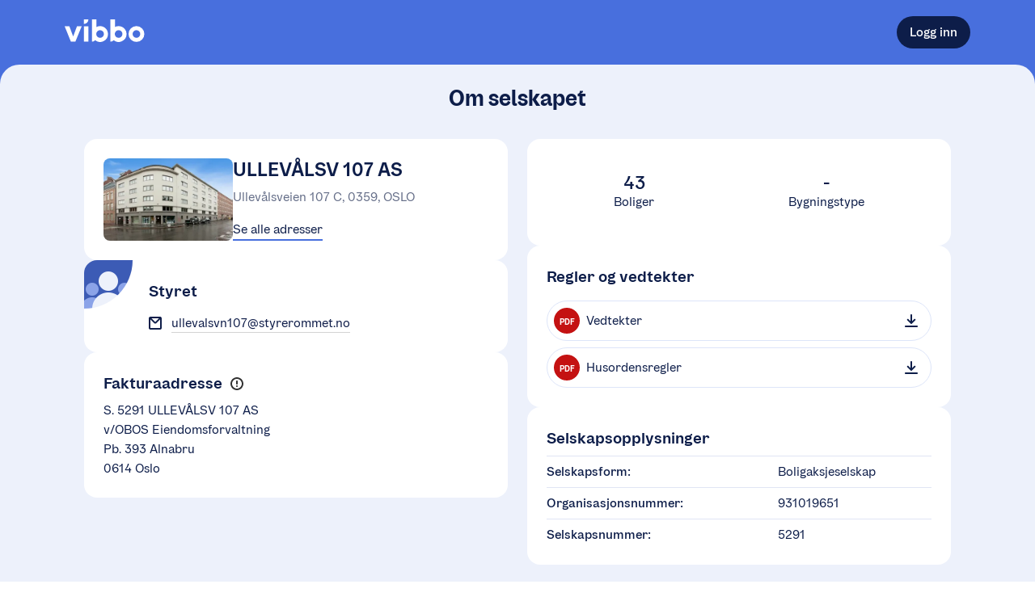

--- FILE ---
content_type: text/html; charset=utf-8
request_url: https://vibbo.no/ullevalsveien-107/om
body_size: 14313
content:
<!DOCTYPE html><html lang="nb" class=""><head><meta charSet="utf-8" data-next-head=""/><meta name="viewport" content="width=device-width" data-next-head=""/><meta name="viewport" content="width=device-width, initial-scale=1"/><title data-next-head="">ULLEVÅLSV 107 AS | En tjeneste fra OBOS</title><meta name="description" content="Les mer om ULLEVÅLSV 107 AS" data-next-head=""/><meta property="og:description" content="Les mer om ULLEVÅLSV 107 AS" data-next-head=""/><meta property="og:site_name" content="Vibbo - En tjeneste fra OBOS" data-next-head=""/><meta property="og:image" content="https://obos-res.cloudinary.com/image/upload/w_600,h_315,q_80,f_jpg,c_fill,b_white,g_auto/v1/vibbo-uploads/prod/organization-5291/organization-photos/h5h7qthgo7xt8hdpvxq3#name=u107_forside2.jpg" data-next-head=""/><meta property="og:url" content="https://vibbo.no/ullevalsveien-107" data-next-head=""/><link rel="canonical" href="https://vibbo.no/ullevalsveien-107" data-next-head=""/><link rel="manifest" href="/site.webmanifest"/><meta name="theme-color" content="#F3F7FE"/><meta name="apple-mobile-web-app-capable" content="yes"/><meta name="apple-mobile-web-app-status-bar-style" content="default"/><meta name="msapplication-TileImage" content="/icons/mstile-150x150.png"/><meta name="msapplication-TileColor" content="#F3F7FE"/><link rel="mask-icon" sizes="any" href="/icons/safari-pinned-tab.svg" color="#486FDD"/><link rel="apple-touch-icon-precomposed" sizes="180x180" href="/icons/apple-touch-icon.png"/><link rel="icon" type="image/png" sizes="16x16" href="/icons/favicon-16x16.png"/><link rel="icon" type="image/png" sizes="32x32" href="/icons/favicon-32x32.png"/><meta name="apple-itunes-app" content="app-id=1512141305"/><link rel="preload" href="/_next/static/chunks/bfeb03155c64b791.css" as="style"/><link rel="stylesheet" href="/_next/static/chunks/bfeb03155c64b791.css" data-n-g=""/><noscript data-n-css=""></noscript><script src="/_next/static/chunks/2fe42d53290edec6.js" defer=""></script><script src="/_next/static/chunks/a01cba67475b3f64.js" defer=""></script><script src="/_next/static/chunks/8dbbce55ea54da88.js" defer=""></script><script src="/_next/static/chunks/ae5d1e7937db036e.js" defer=""></script><script src="/_next/static/chunks/bc87fd553fc6fe8d.js" defer=""></script><script src="/_next/static/chunks/turbopack-61e4509b56e54729.js" defer=""></script><script src="/_next/static/chunks/7352d98c58a756a2.js" defer=""></script><script src="/_next/static/chunks/f4815ec23f903628.js" defer=""></script><script src="/_next/static/chunks/3568e756be5b89a2.js" defer=""></script><script src="/_next/static/chunks/030ca9a68f0b5aa6.js" defer=""></script><script src="/_next/static/chunks/515126ef818a9f2c.js" defer=""></script><script src="/_next/static/chunks/5a87e783f2717435.js" defer=""></script><script src="/_next/static/chunks/777b57352d6961fe.js" defer=""></script><script src="/_next/static/chunks/5df3c6f54c0b4d96.js" defer=""></script><script src="/_next/static/chunks/b2d17aca59f8a6b5.js" defer=""></script><script src="/_next/static/chunks/b2cef6e2bee7e48d.js" defer=""></script><script src="/_next/static/chunks/2b5d6dfcaac2da46.js" defer=""></script><script src="/_next/static/chunks/971c726e1d59d582.js" defer=""></script><script src="/_next/static/chunks/turbopack-75ff6e0c42146dec.js" defer=""></script><script src="/_next/static/FSUQW1XJaB5jI6l6YXXUn/_ssgManifest.js" defer=""></script><script src="/_next/static/FSUQW1XJaB5jI6l6YXXUn/_buildManifest.js" defer=""></script><style data-emotion="css 12lsyf4 1b1a1ij 1ums1xk 1k0ekee r7rqc6 7151dv 1cokfhr 1u9oqph 1acbpvw f1cmpm ugqqnj 1ailgf2 xj5x8y fcg4ls 1syqla5 1itksf 1np10z8 5q8hty 1f4ucas 1xxdhcw 1xwdn1n 1gszjto 1dpjnrz 11l6mbx 4yde40 1s5ubni 89usnz wr4dqh 12ec8ux fr7tiq 5x0u19 122vqul 10e1664 mc6wp 54wwv8 embfrj 1gnk3bx k8tau2 1hlrzj1 clftm4 c6mbwt zxitdv 9l2m55 1yhtzby 1os8zll a3wpix 74jqua 1lag81 3t0z3r 17nvdf2 3bf8qa 1bvfagg 16uaz4 7bmoy9 yqkiu0 5herth bb8v10 tiy03q 1qbpnmr toevlr sj6t22 1gswb7p 12r2qo4 1la93qk 1tfwjcc 5whiel sl8aty 1u96f50 f2926r jivvul 9jhh14 xywjc2 1htorpk cnfrsc dhgstz 1ln705g 1ed9yqt 9fow4h zdi53b 1o95ib avcstp 1exop6w j6p4zh 1how5go 11z0eqw kdk2d3 16r0f3s gvhgoy 18ja5zl smx1it b1nsip 1ap4m9i 1g34c74 b9axe5 1dmopzx i2oy3s 1hsb2kk daby4v ntkjd1 1aajoty t7ysv3 b993ml 1v4a1jn wiotw6 1f3n42u 1qem08x 1niektq 1d165qt 15fmrpo 1irqafk b180nr 14o1l68 pp5jho 1cr7kjl ayw4oz 764ifk p5gece iyrs6k ubradz nr0mwu 1sss5rb lwmzwg 1jf0w8u 18gyguj 9ak2yi 1kii37h">body{background-color:white;min-height:100vh;outline:0;margin:0;font-size:16px;position:relative;--dynamic-size-4:0.25rem;--dynamic-size-6:0.375rem;--dynamic-size-8:0.5rem;--dynamic-size-10:0.625rem;--dynamic-size-11:0.6875rem;--dynamic-size-12:0.75rem;--dynamic-size-14:0.875rem;--dynamic-size-16:1rem;--dynamic-size-18:1.125rem;--dynamic-size-20:1.25rem;--dynamic-size-24:1.5rem;--dynamic-size-28:1.75rem;--dynamic-size-32:2rem;--dynamic-size-36:2.25rem;--dynamic-size-40:2.5rem;--dynamic-size-48:3rem;--grid-padding:16px;--border-radius-small:8px;--border-radius-medium:16px;--border-radius-large:24px;}@media (min-width: 600px){body{--grid-padding:24px;}}#__next{min-height:100vh;}*,*:before,*:after{box-sizing:border-box;}*:focus{outline-color:#0D1D49;}*::selection{background:#486FDD;color:white;}@font-face{font-family:OBOSDisplay;font-display:auto;src:url("/obos-font/WOFF2/OBOSDisplay-Black.woff2") format("woff2"),url("/obos-font/WOFF/OBOSDisplay-Black.woff") format("woff");font-weight:900;font-style:normal;}@font-face{font-family:OBOSDisplay;font-display:auto;src:url("/obos-font/WOFF2/OBOSDisplay-Bold.woff2") format("woff2"),url("/obos-font/WOFF/OBOSDisplay-Bold.woff") format("woff");font-weight:700;font-style:normal;}@font-face{font-family:OBOSDisplay;font-display:auto;src:url("/obos-font/WOFF2/OBOSDisplay-SemiBold.woff2") format("woff2"),url("/obos-font/WOFF/OBOSDisplay-SemiBold.woff") format("woff");font-weight:600;font-style:normal;}@font-face{font-family:OBOSDisplay;font-display:auto;src:url("/obos-font/WOFF2/OBOSDisplay-Medium.woff2") format("woff2"),url("/obos-font/WOFF/OBOSDisplay-Medium.woff") format("woff");font-weight:500;font-style:normal;}@font-face{font-family:OBOSDisplay;font-display:auto;src:url("/obos-font/WOFF2/OBOSDisplay-Regular.woff2") format("woff2"),url("/obos-font/WOFF/OBOSDisplay-Regular.woff") format("woff");font-weight:400;font-style:normal;}@font-face{font-family:OBOSText;font-display:auto;src:url("/obos-font/WOFF2/OBOSText-Black.woff2") format("woff2"),url("/obos-font/WOFF/OBOSText-Black.woff") format("woff");font-weight:900;font-style:normal;}@font-face{font-family:OBOSText;font-display:auto;src:url("/obos-font/WOFF2/OBOSText-BlackItalic.woff2") format("woff2"),url("/obos-font/WOFF/OBOSText-BlackItalic.woff") format("woff");font-weight:900;font-style:italic;}@font-face{font-family:OBOSText;font-display:auto;src:url("/obos-font/WOFF2/OBOSText-Bold.woff2") format("woff2"),url("/obos-font/WOFF/OBOSText-Bold.woff") format("woff");font-weight:700;font-style:normal;}@font-face{font-family:OBOSText;font-display:auto;src:url("/obos-font/WOFF2/OBOSText-BoldItalic.woff2") format("woff2"),url("/obos-font/WOFF/OBOSText-BoldItalic.woff") format("woff");font-weight:700;font-style:italic;}@font-face{font-family:OBOSText;font-display:auto;src:url("/obos-font/WOFF2/OBOSText-SemiBold.woff2") format("woff2"),url("/obos-font/WOFF/OBOSText-SemiBold.woff") format("woff");font-weight:600;font-style:normal;}@font-face{font-family:OBOSText;font-display:auto;src:url("/obos-font/WOFF2/OBOSText-SemiBoldItalic.woff2") format("woff2"),url("/obos-font/WOFF/OBOSText-SemiBoldItalic.woff") format("woff");font-weight:600;font-style:italic;}@font-face{font-family:OBOSText;font-display:auto;src:url("/obos-font/WOFF2/OBOSText-Medium.woff2") format("woff2"),url("/obos-font/WOFF/OBOSText-Medium.woff") format("woff");font-weight:500;font-style:normal;}@font-face{font-family:OBOSText;font-display:auto;src:url("/obos-font/WOFF2/OBOSText-MediumItalic.woff2") format("woff2"),url("/obos-font/WOFF/OBOSText-MediumItalic.woff") format("woff");font-weight:500;font-style:italic;}@font-face{font-family:OBOSText;font-display:auto;src:url("/obos-font/WOFF2/OBOSText-Regular.woff2") format("woff2"),url("/obos-font/WOFF/OBOSText-Regular.woff") format("woff");font-weight:400;font-style:normal;}@font-face{font-family:OBOSText;font-display:auto;src:url("/obos-font/WOFF2/OBOSText-RegularItalic.woff2") format("woff2"),url("/obos-font/WOFF/OBOSText-RegularItalic.woff") format("woff");font-weight:400;font-style:italic;}@font-face{font-family:OBOSText;font-display:auto;src:url("/obos-font/WOFF2/OBOSText-Light.woff2") format("woff2"),url("/obos-font/WOFF/OBOSText-Light.woff") format("woff");font-weight:300;font-style:normal;}@font-face{font-family:OBOSText;font-display:auto;src:url("/obos-font/WOFF2/OBOSText-LightItalic.woff2") format("woff2"),url("/obos-font/WOFF/OBOSText-LightItalic.woff") format("woff");font-weight:300;font-style:italic;}input,textarea,button,select,a{-webkit-tap-highlight-color:transparent;}@-webkit-keyframes animation-1k0ekee{0%,30%{border:2px solid rgb(72, 111, 221);}100%{border:2px solid rgba(72, 111, 221, 0);}}@keyframes animation-1k0ekee{0%,30%{border:2px solid rgb(72, 111, 221);}100%{border:2px solid rgba(72, 111, 221, 0);}}@-webkit-keyframes animation-r7rqc6{0%{opacity:0;-webkit-transform:translate3d(0, 2px, 0);-moz-transform:translate3d(0, 2px, 0);-ms-transform:translate3d(0, 2px, 0);transform:translate3d(0, 2px, 0);}100%{opacity:1;-webkit-transform:translate3d(0, 0, 0);-moz-transform:translate3d(0, 0, 0);-ms-transform:translate3d(0, 0, 0);transform:translate3d(0, 0, 0);}}@keyframes animation-r7rqc6{0%{opacity:0;-webkit-transform:translate3d(0, 2px, 0);-moz-transform:translate3d(0, 2px, 0);-ms-transform:translate3d(0, 2px, 0);transform:translate3d(0, 2px, 0);}100%{opacity:1;-webkit-transform:translate3d(0, 0, 0);-moz-transform:translate3d(0, 0, 0);-ms-transform:translate3d(0, 0, 0);transform:translate3d(0, 0, 0);}}@-webkit-keyframes animation-7151dv{0%{opacity:0;-webkit-transform:translate3d(-2px, 0, 0);-moz-transform:translate3d(-2px, 0, 0);-ms-transform:translate3d(-2px, 0, 0);transform:translate3d(-2px, 0, 0);}100%{opacity:1;-webkit-transform:translate3d(0, 0, 0);-moz-transform:translate3d(0, 0, 0);-ms-transform:translate3d(0, 0, 0);transform:translate3d(0, 0, 0);}}@keyframes animation-7151dv{0%{opacity:0;-webkit-transform:translate3d(-2px, 0, 0);-moz-transform:translate3d(-2px, 0, 0);-ms-transform:translate3d(-2px, 0, 0);transform:translate3d(-2px, 0, 0);}100%{opacity:1;-webkit-transform:translate3d(0, 0, 0);-moz-transform:translate3d(0, 0, 0);-ms-transform:translate3d(0, 0, 0);transform:translate3d(0, 0, 0);}}@-webkit-keyframes animation-1cokfhr{0%{opacity:0;-webkit-transform:translate3d(0, -2px, 0);-moz-transform:translate3d(0, -2px, 0);-ms-transform:translate3d(0, -2px, 0);transform:translate3d(0, -2px, 0);}100%{opacity:1;-webkit-transform:translate3d(0, 0, 0);-moz-transform:translate3d(0, 0, 0);-ms-transform:translate3d(0, 0, 0);transform:translate3d(0, 0, 0);}}@keyframes animation-1cokfhr{0%{opacity:0;-webkit-transform:translate3d(0, -2px, 0);-moz-transform:translate3d(0, -2px, 0);-ms-transform:translate3d(0, -2px, 0);transform:translate3d(0, -2px, 0);}100%{opacity:1;-webkit-transform:translate3d(0, 0, 0);-moz-transform:translate3d(0, 0, 0);-ms-transform:translate3d(0, 0, 0);transform:translate3d(0, 0, 0);}}@-webkit-keyframes animation-1u9oqph{0%{opacity:0;-webkit-transform:translate3d(2px, 0, 0);-moz-transform:translate3d(2px, 0, 0);-ms-transform:translate3d(2px, 0, 0);transform:translate3d(2px, 0, 0);}100%{opacity:1;-webkit-transform:translate3d(0, 0, 0);-moz-transform:translate3d(0, 0, 0);-ms-transform:translate3d(0, 0, 0);transform:translate3d(0, 0, 0);}}@keyframes animation-1u9oqph{0%{opacity:0;-webkit-transform:translate3d(2px, 0, 0);-moz-transform:translate3d(2px, 0, 0);-ms-transform:translate3d(2px, 0, 0);transform:translate3d(2px, 0, 0);}100%{opacity:1;-webkit-transform:translate3d(0, 0, 0);-moz-transform:translate3d(0, 0, 0);-ms-transform:translate3d(0, 0, 0);transform:translate3d(0, 0, 0);}}@-webkit-keyframes animation-1acbpvw{0%{opacity:0;}100%{opacity:1;}}@keyframes animation-1acbpvw{0%{opacity:0;}100%{opacity:1;}}@-webkit-keyframes animation-f1cmpm{0%{opacity:1;}100%{opacity:0;}}@keyframes animation-f1cmpm{0%{opacity:1;}100%{opacity:0;}}@-webkit-keyframes animation-ugqqnj{0%{opacity:0;-webkit-transform:translate3d(0, 100px, 0);-moz-transform:translate3d(0, 100px, 0);-ms-transform:translate3d(0, 100px, 0);transform:translate3d(0, 100px, 0);}100%{opacity:1;-webkit-transform:translate3d(0, 0px, 0);-moz-transform:translate3d(0, 0px, 0);-ms-transform:translate3d(0, 0px, 0);transform:translate3d(0, 0px, 0);}}@keyframes animation-ugqqnj{0%{opacity:0;-webkit-transform:translate3d(0, 100px, 0);-moz-transform:translate3d(0, 100px, 0);-ms-transform:translate3d(0, 100px, 0);transform:translate3d(0, 100px, 0);}100%{opacity:1;-webkit-transform:translate3d(0, 0px, 0);-moz-transform:translate3d(0, 0px, 0);-ms-transform:translate3d(0, 0px, 0);transform:translate3d(0, 0px, 0);}}@-webkit-keyframes animation-1ailgf2{0%{-webkit-transform:scale(0.01);-moz-transform:scale(0.01);-ms-transform:scale(0.01);transform:scale(0.01);}99.9%{-webkit-transform:scale(1);-moz-transform:scale(1);-ms-transform:scale(1);transform:scale(1);}100%{-webkit-transform:scale(0.01);-moz-transform:scale(0.01);-ms-transform:scale(0.01);transform:scale(0.01);}}@keyframes animation-1ailgf2{0%{-webkit-transform:scale(0.01);-moz-transform:scale(0.01);-ms-transform:scale(0.01);transform:scale(0.01);}99.9%{-webkit-transform:scale(1);-moz-transform:scale(1);-ms-transform:scale(1);transform:scale(1);}100%{-webkit-transform:scale(0.01);-moz-transform:scale(0.01);-ms-transform:scale(0.01);transform:scale(0.01);}}@-webkit-keyframes animation-xj5x8y{0%{opacity:0;-webkit-transform:translate3d(0, -4px, 0);-moz-transform:translate3d(0, -4px, 0);-ms-transform:translate3d(0, -4px, 0);transform:translate3d(0, -4px, 0);}100%{opacity:1;-webkit-transform:translate3d(0, 0, 0);-moz-transform:translate3d(0, 0, 0);-ms-transform:translate3d(0, 0, 0);transform:translate3d(0, 0, 0);}}@keyframes animation-xj5x8y{0%{opacity:0;-webkit-transform:translate3d(0, -4px, 0);-moz-transform:translate3d(0, -4px, 0);-ms-transform:translate3d(0, -4px, 0);transform:translate3d(0, -4px, 0);}100%{opacity:1;-webkit-transform:translate3d(0, 0, 0);-moz-transform:translate3d(0, 0, 0);-ms-transform:translate3d(0, 0, 0);transform:translate3d(0, 0, 0);}}@-webkit-keyframes animation-fcg4ls{0%{opacity:0.3;}40%{opacity:0;}100%{opacity:0;}}@keyframes animation-fcg4ls{0%{opacity:0.3;}40%{opacity:0;}100%{opacity:0;}}@-webkit-keyframes animation-1syqla5{0%{-webkit-transform:scale(1);-moz-transform:scale(1);-ms-transform:scale(1);transform:scale(1);}40%{-webkit-transform:scale(1.4);-moz-transform:scale(1.4);-ms-transform:scale(1.4);transform:scale(1.4);}100%{-webkit-transform:scale(1.4);-moz-transform:scale(1.4);-ms-transform:scale(1.4);transform:scale(1.4);}}@keyframes animation-1syqla5{0%{-webkit-transform:scale(1);-moz-transform:scale(1);-ms-transform:scale(1);transform:scale(1);}40%{-webkit-transform:scale(1.4);-moz-transform:scale(1.4);-ms-transform:scale(1.4);transform:scale(1.4);}100%{-webkit-transform:scale(1.4);-moz-transform:scale(1.4);-ms-transform:scale(1.4);transform:scale(1.4);}}@-webkit-keyframes animation-1itksf{0%{opacity:0;-webkit-transform:translate3d(0, 4px, 0);-moz-transform:translate3d(0, 4px, 0);-ms-transform:translate3d(0, 4px, 0);transform:translate3d(0, 4px, 0);}100%{opacity:1;-webkit-transform:translate3d(0, 0, 0);-moz-transform:translate3d(0, 0, 0);-ms-transform:translate3d(0, 0, 0);transform:translate3d(0, 0, 0);}}@keyframes animation-1itksf{0%{opacity:0;-webkit-transform:translate3d(0, 4px, 0);-moz-transform:translate3d(0, 4px, 0);-ms-transform:translate3d(0, 4px, 0);transform:translate3d(0, 4px, 0);}100%{opacity:1;-webkit-transform:translate3d(0, 0, 0);-moz-transform:translate3d(0, 0, 0);-ms-transform:translate3d(0, 0, 0);transform:translate3d(0, 0, 0);}}@-webkit-keyframes animation-1np10z8{0%{opacity:0;-webkit-transform:translate3d(-4px, 0, 0);-moz-transform:translate3d(-4px, 0, 0);-ms-transform:translate3d(-4px, 0, 0);transform:translate3d(-4px, 0, 0);}100%{opacity:1;-webkit-transform:translate3d(0, 0, 0);-moz-transform:translate3d(0, 0, 0);-ms-transform:translate3d(0, 0, 0);transform:translate3d(0, 0, 0);}}@keyframes animation-1np10z8{0%{opacity:0;-webkit-transform:translate3d(-4px, 0, 0);-moz-transform:translate3d(-4px, 0, 0);-ms-transform:translate3d(-4px, 0, 0);transform:translate3d(-4px, 0, 0);}100%{opacity:1;-webkit-transform:translate3d(0, 0, 0);-moz-transform:translate3d(0, 0, 0);-ms-transform:translate3d(0, 0, 0);transform:translate3d(0, 0, 0);}}@-webkit-keyframes animation-5q8hty{0%{opacity:0;-webkit-transform:translate3d(4px, 0, 0);-moz-transform:translate3d(4px, 0, 0);-ms-transform:translate3d(4px, 0, 0);transform:translate3d(4px, 0, 0);}100%{opacity:1;-webkit-transform:translate3d(0, 0, 0);-moz-transform:translate3d(0, 0, 0);-ms-transform:translate3d(0, 0, 0);transform:translate3d(0, 0, 0);}}@keyframes animation-5q8hty{0%{opacity:0;-webkit-transform:translate3d(4px, 0, 0);-moz-transform:translate3d(4px, 0, 0);-ms-transform:translate3d(4px, 0, 0);transform:translate3d(4px, 0, 0);}100%{opacity:1;-webkit-transform:translate3d(0, 0, 0);-moz-transform:translate3d(0, 0, 0);-ms-transform:translate3d(0, 0, 0);transform:translate3d(0, 0, 0);}}@-webkit-keyframes animation-1f4ucas{0%{-webkit-transform:translate(4%, 4%) rotateZ(10deg) scale(1);-moz-transform:translate(4%, 4%) rotateZ(10deg) scale(1);-ms-transform:translate(4%, 4%) rotateZ(10deg) scale(1);transform:translate(4%, 4%) rotateZ(10deg) scale(1);}50%{-webkit-transform:translate(0%, -4%) rotateZ(-10deg) scale(1.2);-moz-transform:translate(0%, -4%) rotateZ(-10deg) scale(1.2);-ms-transform:translate(0%, -4%) rotateZ(-10deg) scale(1.2);transform:translate(0%, -4%) rotateZ(-10deg) scale(1.2);}100%{-webkit-transform:translate(0%, 0%) rotateZ(0deg) scale(1);-moz-transform:translate(0%, 0%) rotateZ(0deg) scale(1);-ms-transform:translate(0%, 0%) rotateZ(0deg) scale(1);transform:translate(0%, 0%) rotateZ(0deg) scale(1);}}@keyframes animation-1f4ucas{0%{-webkit-transform:translate(4%, 4%) rotateZ(10deg) scale(1);-moz-transform:translate(4%, 4%) rotateZ(10deg) scale(1);-ms-transform:translate(4%, 4%) rotateZ(10deg) scale(1);transform:translate(4%, 4%) rotateZ(10deg) scale(1);}50%{-webkit-transform:translate(0%, -4%) rotateZ(-10deg) scale(1.2);-moz-transform:translate(0%, -4%) rotateZ(-10deg) scale(1.2);-ms-transform:translate(0%, -4%) rotateZ(-10deg) scale(1.2);transform:translate(0%, -4%) rotateZ(-10deg) scale(1.2);}100%{-webkit-transform:translate(0%, 0%) rotateZ(0deg) scale(1);-moz-transform:translate(0%, 0%) rotateZ(0deg) scale(1);-ms-transform:translate(0%, 0%) rotateZ(0deg) scale(1);transform:translate(0%, 0%) rotateZ(0deg) scale(1);}}@-webkit-keyframes animation-1xxdhcw{0%{-webkit-transform:scale(1);-moz-transform:scale(1);-ms-transform:scale(1);transform:scale(1);opacity:1;}100%{-webkit-transform:scale(1.5);-moz-transform:scale(1.5);-ms-transform:scale(1.5);transform:scale(1.5);opacity:0;}}@keyframes animation-1xxdhcw{0%{-webkit-transform:scale(1);-moz-transform:scale(1);-ms-transform:scale(1);transform:scale(1);opacity:1;}100%{-webkit-transform:scale(1.5);-moz-transform:scale(1.5);-ms-transform:scale(1.5);transform:scale(1.5);opacity:0;}}@-webkit-keyframes animation-1xwdn1n{to{-webkit-transform:rotate(360deg);-moz-transform:rotate(360deg);-ms-transform:rotate(360deg);transform:rotate(360deg);}}@keyframes animation-1xwdn1n{to{-webkit-transform:rotate(360deg);-moz-transform:rotate(360deg);-ms-transform:rotate(360deg);transform:rotate(360deg);}}@-webkit-keyframes animation-1gszjto{0%{-webkit-background-position:0 0;background-position:0 0;}100%{-webkit-background-position:-200% 0;background-position:-200% 0;}}@keyframes animation-1gszjto{0%{-webkit-background-position:0 0;background-position:0 0;}100%{-webkit-background-position:-200% 0;background-position:-200% 0;}}@-webkit-keyframes animation-1dpjnrz{0%{opacity:0;-webkit-transform:scale(0.9);-moz-transform:scale(0.9);-ms-transform:scale(0.9);transform:scale(0.9);}100%{opacity:1;-webkit-transform:none;-moz-transform:none;-ms-transform:none;transform:none;}}@keyframes animation-1dpjnrz{0%{opacity:0;-webkit-transform:scale(0.9);-moz-transform:scale(0.9);-ms-transform:scale(0.9);transform:scale(0.9);}100%{opacity:1;-webkit-transform:none;-moz-transform:none;-ms-transform:none;transform:none;}}@-webkit-keyframes animation-11l6mbx{0%{-webkit-transform:translate(4%, 0) rotateZ(3deg) scale(1);-moz-transform:translate(4%, 0) rotateZ(3deg) scale(1);-ms-transform:translate(4%, 0) rotateZ(3deg) scale(1);transform:translate(4%, 0) rotateZ(3deg) scale(1);}50%{-webkit-transform:translate(0, -10%) rotateZ(-3deg) scale(1);-moz-transform:translate(0, -10%) rotateZ(-3deg) scale(1);-ms-transform:translate(0, -10%) rotateZ(-3deg) scale(1);transform:translate(0, -10%) rotateZ(-3deg) scale(1);}100%{-webkit-transform:translate(0%, 0%) rotateZ(0deg) scale(1);-moz-transform:translate(0%, 0%) rotateZ(0deg) scale(1);-ms-transform:translate(0%, 0%) rotateZ(0deg) scale(1);transform:translate(0%, 0%) rotateZ(0deg) scale(1);}}@keyframes animation-11l6mbx{0%{-webkit-transform:translate(4%, 0) rotateZ(3deg) scale(1);-moz-transform:translate(4%, 0) rotateZ(3deg) scale(1);-ms-transform:translate(4%, 0) rotateZ(3deg) scale(1);transform:translate(4%, 0) rotateZ(3deg) scale(1);}50%{-webkit-transform:translate(0, -10%) rotateZ(-3deg) scale(1);-moz-transform:translate(0, -10%) rotateZ(-3deg) scale(1);-ms-transform:translate(0, -10%) rotateZ(-3deg) scale(1);transform:translate(0, -10%) rotateZ(-3deg) scale(1);}100%{-webkit-transform:translate(0%, 0%) rotateZ(0deg) scale(1);-moz-transform:translate(0%, 0%) rotateZ(0deg) scale(1);-ms-transform:translate(0%, 0%) rotateZ(0deg) scale(1);transform:translate(0%, 0%) rotateZ(0deg) scale(1);}}.css-4yde40{position:fixed;z-index:1000;-webkit-flex-direction:column;-ms-flex-direction:column;flex-direction:column;-webkit-align-items:flex-end;-webkit-box-align:flex-end;-ms-flex-align:flex-end;align-items:flex-end;-webkit-box-pack:end;-ms-flex-pack:end;-webkit-justify-content:flex-end;justify-content:flex-end;right:20px;bottom:20px;display:-webkit-box;display:-webkit-flex;display:-ms-flexbox;display:flex;width:500px;max-width:calc(100% - 40px);height:100%;pointer-events:none;}@media (min-width: 450px){.css-4yde40{padding:0 20px;}}.css-4yde40>:not(:last-child){margin-bottom:20px;}.css-1s5ubni{display:-webkit-box;display:-webkit-flex;display:-ms-flexbox;display:flex;-webkit-flex-direction:column;-ms-flex-direction:column;flex-direction:column;}.css-89usnz{display:-webkit-box;display:-webkit-flex;display:-ms-flexbox;display:flex;-webkit-flex-direction:column;-ms-flex-direction:column;flex-direction:column;background-color:#486FDD;min-height:100vh;}.css-wr4dqh{background-color:#486FDD;}.css-12ec8ux{display:-webkit-box;display:-webkit-flex;display:-ms-flexbox;display:flex;-webkit-flex-direction:column;-ms-flex-direction:column;flex-direction:column;max-width:100%;position:relative;margin-left:auto;margin-right:auto;padding-left:var(--grid-padding);padding-right:var(--grid-padding);width:calc(1120px + (var(--grid-padding) * 2));--full-width-block-margin:calc(var(--grid-padding) * -1);}@media (min-width: 1184px){.css-12ec8ux{--full-width-block-margin:0;}}.css-fr7tiq{display:-webkit-box;display:-webkit-flex;display:-ms-flexbox;display:flex;-webkit-box-flex-wrap:wrap;-webkit-flex-wrap:wrap;-ms-flex-wrap:wrap;flex-wrap:wrap;-webkit-flex-direction:row;-ms-flex-direction:row;flex-direction:row;-webkit-align-items:center;-webkit-box-align:center;-ms-flex-align:center;align-items:center;-webkit-box-pack:justify;-webkit-justify-content:space-between;justify-content:space-between;min-height:80px;}@media (max-width: 799px){.css-fr7tiq{min-height:72px;}}.css-5x0u19{-webkit-text-decoration:none;text-decoration:none;}.css-122vqul{width:99px;height:28px;}.css-122vqul path{fill:#ffffff;}.css-10e1664{-webkit-box-flex:1;-webkit-flex-grow:1;-ms-flex-positive:1;flex-grow:1;-webkit-flex-basis:auto;-ms-flex-preferred-size:auto;flex-basis:auto;display:-webkit-box;display:-webkit-flex;display:-ms-flexbox;display:flex;-webkit-flex-direction:column;-ms-flex-direction:column;flex-direction:column;}.css-mc6wp{font-weight:500;color:inherit;-webkit-user-select:none;-moz-user-select:none;-ms-user-select:none;user-select:none;line-height:1;word-break:break-all;}.css-mc6wp:empty{display:none;}.css-54wwv8{font-family:OBOSText,sans-serif;text-rendering:optimizeLegibility;-webkit-font-smoothing:antialiased;-moz-osx-font-smoothing:grayscale;font-size:var(--dynamic-size-14);line-height:var(--dynamic-size-20);color:#0D1D49;font-weight:400;}@media (min-width: 600px){.css-54wwv8{font-size:var(--dynamic-size-16);line-height:var(--dynamic-size-24);}}.css-embfrj{position:relative;max-width:100%;display:inline-block;border-radius:100px;}.css-embfrj:focus-within{outline:none;}html.use-keyboard-focus-effect .css-embfrj:focus-within:before{content:' ';position:absolute;z-index:1;left:-1px;top:-1px;bottom:-1px;right:-1px;border:2px solid #0D1D49;border-radius:50px;}.css-1gnk3bx{margin-top:10px;}.css-k8tau2{margin-top:30px;}.css-1hlrzj1{font-family:OBOSText,sans-serif;text-rendering:optimizeLegibility;-webkit-font-smoothing:antialiased;-moz-osx-font-smoothing:grayscale;font-size:var(--dynamic-size-14);line-height:var(--dynamic-size-20);color:#0D1D49;font-weight:500;position:absolute;width:1px;height:1px;padding:0;margin:-1px;overflow:hidden;clip:rect(0, 0, 0, 0);border:0;white-space:nowrap;word-wrap:normal;}@media (min-width: 600px){.css-1hlrzj1{font-size:var(--dynamic-size-16);line-height:var(--dynamic-size-24);}}.css-clftm4{font-family:OBOSText,sans-serif;text-rendering:optimizeLegibility;-webkit-font-smoothing:antialiased;-moz-osx-font-smoothing:grayscale;margin:0;-webkit-appearance:none;-moz-appearance:none;-ms-appearance:none;appearance:none;border:1px solid #828BA3;border-radius:30px;min-width:10px;font-size:var(--dynamic-size-16);padding:20px 20px;border-right:none;border-top-right-radius:0;border-bottom-right-radius:0;border-color:transparent!important;box-shadow:none!important;}.css-clftm4:-webkit-autofill,.css-clftm4:-webkit-autofill:hover,.css-clftm4:-webkit-autofill:focus{-webkit-transition:background-color 9000000s 0s;transition:background-color 9000000s 0s;}.css-clftm4:-moz-read-only{border:none;}.css-clftm4:read-only{border:none;}.css-clftm4:focus{color:initial;outline:none;border:1px solid #2551CA;box-shadow:0px 0px 0px 1px #2551CA inset;}.css-clftm4::-webkit-input-placeholder{color:#9EA5B7;}.css-clftm4::-moz-placeholder{color:#9EA5B7;}.css-clftm4:-ms-input-placeholder{color:#9EA5B7;}.css-clftm4::placeholder{color:#9EA5B7;}.css-clftm4:disabled{background-color:#F9F9FB;color:#9EA5B7;border:1px solid #9EA5B7;}.css-clftm4:hover:enabled{border-color:#2551CA;box-shadow:0px 0px 0px 0px;}.css-clftm4:hover:focus{box-shadow:0px 0px 0px 1px #2551CA inset;}.css-clftm4:focus{padding-right:19px;}.css-c6mbwt{display:-webkit-box;display:-webkit-flex;display:-ms-flexbox;display:flex;-webkit-flex-direction:row;-ms-flex-direction:row;flex-direction:row;max-width:100%;}.css-zxitdv{border:1px solid #828BA3;background-color:#FFFFFF;border-left:none;border-top-right-radius:100px;border-bottom-right-radius:100px;display:-webkit-box;display:-webkit-flex;display:-ms-flexbox;display:flex;-webkit-align-content:center;-ms-flex-line-pack:center;align-content:center;-webkit-align-items:center;-webkit-box-align:center;-ms-flex-align:center;align-items:center;padding:0 10px 0 5px;border-color:transparent!important;box-shadow:none!important;}.css-9l2m55{background:none;color:inherit;padding:0;margin:0;border-radius:0;border:none;cursor:pointer;-webkit-tap-highlight-color:transparent;font-family:OBOSText,sans-serif;text-rendering:optimizeLegibility;-webkit-font-smoothing:antialiased;-moz-osx-font-smoothing:grayscale;display:-webkit-box;display:-webkit-flex;display:-ms-flexbox;display:flex;gap:0.5em;-webkit-flex-shrink:0;-ms-flex-negative:0;flex-shrink:0;width:-webkit-max-content;width:-moz-max-content;width:max-content;height:-webkit-max-content;height:-moz-max-content;height:max-content;text-align:center;max-width:100%;position:relative;-webkit-align-items:center;-webkit-box-align:center;-ms-flex-align:center;align-items:center;-webkit-box-pack:center;-ms-flex-pack:center;-webkit-justify-content:center;justify-content:center;-webkit-text-decoration:none;text-decoration:none;-webkit-transition:all 25ms ease-in-out;transition:all 25ms ease-in-out;-webkit-tap-highlight-color:'rgba(0, 0, 0, 0)';font-size:var(--dynamic-size-18);border-radius:var(--dynamic-size-48);min-height:var(--dynamic-size-48);padding:var(--dynamic-size-12) var(--dynamic-size-20);background-color:#0D1D49;color:white;}.css-9l2m55:disabled{cursor:default;}.css-9l2m55:focus{outline-width:0;}.css-9l2m55[hidden]{display:none;}.css-9l2m55::before,.css-9l2m55::after{content:'';position:absolute;top:0;left:0;right:0;bottom:0;border-radius:inherit;pointer-events:none;}.css-9l2m55::before{top:0;left:0;right:0;bottom:0;border-width:var(--inner-border-width, 1px);border-style:var(--inner-border-style, solid);border-color:var(--inner-border-color, transparent);}.css-9l2m55::after{top:-4px;left:-4px;right:-4px;bottom:-4px;border-width:var(--outer-border-width, 2px);border-style:var(--outer-border-style, solid);border-color:var(--outer-border-color, transparent);}.css-9l2m55:hover:not(:disabled){background-color:#152F74;}.css-9l2m55:active:not(:disabled){background-color:#060C1E;-webkit-transform:scale(0.99);-moz-transform:scale(0.99);-ms-transform:scale(0.99);transform:scale(0.99);}.css-9l2m55:disabled:not([data-loading=true]){background-color:#9EA5B7;}.css-9l2m55:focus-visible{--outer-border-color:#0D1D49;outline:none;}.css-1yhtzby{font-family:OBOSText,sans-serif;text-rendering:optimizeLegibility;-webkit-font-smoothing:antialiased;-moz-osx-font-smoothing:grayscale;font-size:var(--dynamic-size-14);line-height:var(--dynamic-size-20);color:white;color:#666F89;font-weight:400;visibility:hidden;}.css-1os8zll{font-family:OBOSText,sans-serif;text-rendering:optimizeLegibility;-webkit-font-smoothing:antialiased;-moz-osx-font-smoothing:grayscale;font-size:var(--dynamic-size-14);line-height:var(--dynamic-size-20);color:#0D1D49;font-weight:400;color:#101e4a;font-weight:500;-webkit-text-decoration:none;text-decoration:none;position:relative;}@media (min-width: 600px){.css-1os8zll{font-size:var(--dynamic-size-16);line-height:var(--dynamic-size-24);}}.css-1os8zll:hover:not(:focus-visible) >span{background-image:linear-gradient(
    to top,
    transparent,
    transparent 0,
    #61E6B3 0,
    #61E6B3 2px,
    transparent 2px
  );}.css-1os8zll:focus-visible{outline:none;}html.use-keyboard-focus-effect .css-1os8zll:focus-visible:before{content:' ';position:absolute;z-index:1;left:-6px;top:-6px;bottom:-6px;right:-6px;border:2px solid #101e4a;border-radius:4px;}.css-a3wpix{padding-bottom:0.15rem;-webkit-transition:background-image 0.2s ease-in-out;transition:background-image 0.2s ease-in-out;}.css-74jqua{padding-bottom:0.15rem;-webkit-transition:background-image 0.2s ease-in-out;transition:background-image 0.2s ease-in-out;background-image:linear-gradient(
    to top,
    transparent,
    transparent 0,
    #486FDD 0,
    #486FDD 2px,
    transparent 2px
  );}.css-1lag81{display:-webkit-box;display:-webkit-flex;display:-ms-flexbox;display:flex;-webkit-flex-direction:column;-ms-flex-direction:column;flex-direction:column;-webkit-align-items:center;-webkit-box-align:center;-ms-flex-align:center;align-items:center;}.css-3t0z3r{background:none;color:inherit;padding:0;margin:0;border-radius:0;border:none;cursor:pointer;-webkit-tap-highlight-color:transparent;font-family:OBOSText,sans-serif;text-rendering:optimizeLegibility;-webkit-font-smoothing:antialiased;-moz-osx-font-smoothing:grayscale;display:-webkit-box;display:-webkit-flex;display:-ms-flexbox;display:flex;gap:0.5em;-webkit-flex-shrink:0;-ms-flex-negative:0;flex-shrink:0;width:-webkit-max-content;width:-moz-max-content;width:max-content;height:-webkit-max-content;height:-moz-max-content;height:max-content;text-align:center;max-width:100%;position:relative;-webkit-align-items:center;-webkit-box-align:center;-ms-flex-align:center;align-items:center;-webkit-box-pack:center;-ms-flex-pack:center;-webkit-justify-content:center;justify-content:center;-webkit-text-decoration:none;text-decoration:none;-webkit-transition:all 25ms ease-in-out;transition:all 25ms ease-in-out;-webkit-tap-highlight-color:'rgba(0, 0, 0, 0)';font-size:var(--dynamic-size-16);border-radius:var(--dynamic-size-40);min-height:var(--dynamic-size-40);padding:var(--dynamic-size-8) var(--dynamic-size-16);background-color:#0D1D49;color:white;}.css-3t0z3r:disabled{cursor:default;}.css-3t0z3r:focus{outline-width:0;}.css-3t0z3r[hidden]{display:none;}.css-3t0z3r::before,.css-3t0z3r::after{content:'';position:absolute;top:0;left:0;right:0;bottom:0;border-radius:inherit;pointer-events:none;}.css-3t0z3r::before{top:0;left:0;right:0;bottom:0;border-width:var(--inner-border-width, 1px);border-style:var(--inner-border-style, solid);border-color:var(--inner-border-color, transparent);}.css-3t0z3r::after{top:-4px;left:-4px;right:-4px;bottom:-4px;border-width:var(--outer-border-width, 2px);border-style:var(--outer-border-style, solid);border-color:var(--outer-border-color, transparent);}.css-3t0z3r:hover:not(:disabled){background-color:#152F74;}.css-3t0z3r:active:not(:disabled){background-color:#060C1E;-webkit-transform:scale(0.99);-moz-transform:scale(0.99);-ms-transform:scale(0.99);transform:scale(0.99);}.css-3t0z3r:disabled:not([data-loading=true]){background-color:#9EA5B7;}.css-3t0z3r:focus-visible{--outer-border-color:#0D1D49;outline:none;}.css-17nvdf2{margin-top:40px;background-color:#0D1D49;}.css-3bf8qa{width:175px;margin-bottom:30px;}@media (min-width: 800px){.css-3bf8qa{margin-bottom:unset;}}.css-1bvfagg{display:-webkit-box;display:-webkit-flex;display:-ms-flexbox;display:flex;-webkit-flex-direction:column;-ms-flex-direction:column;flex-direction:column;max-width:100%;position:relative;margin-left:auto;margin-right:auto;padding-left:var(--grid-padding);padding-right:var(--grid-padding);width:calc(1120px + (var(--grid-padding) * 2));--full-width-block-margin:calc(var(--grid-padding) * -1);padding:32px 15px;}@media (min-width: 1184px){.css-1bvfagg{--full-width-block-margin:0;}}@media (min-width: 800px){.css-1bvfagg{-webkit-flex-direction:row;-ms-flex-direction:row;flex-direction:row;-webkit-box-pack:justify;-webkit-justify-content:space-between;justify-content:space-between;}}@media print{.css-1bvfagg{display:none;}}.css-16uaz4{display:-webkit-box;display:-webkit-flex;display:-ms-flexbox;display:flex;-webkit-flex-direction:column;-ms-flex-direction:column;flex-direction:column;gap:16px;}.css-7bmoy9{width:87px;height:25px;}.css-7bmoy9 path{fill:#FFFFFF;}.css-yqkiu0{display:-webkit-box;display:-webkit-flex;display:-ms-flexbox;display:flex;-webkit-flex-direction:column;-ms-flex-direction:column;flex-direction:column;-webkit-align-items:flex-start;-webkit-box-align:flex-start;-ms-flex-align:flex-start;align-items:flex-start;gap:36px;}@media (min-width: 800px){.css-yqkiu0{-webkit-flex-direction:row;-ms-flex-direction:row;flex-direction:row;}}.css-5herth{display:-webkit-box;display:-webkit-flex;display:-ms-flexbox;display:flex;-webkit-flex-direction:column;-ms-flex-direction:column;flex-direction:column;gap:8px;}.css-bb8v10{font-family:OBOSText,sans-serif;text-rendering:optimizeLegibility;-webkit-font-smoothing:antialiased;-moz-osx-font-smoothing:grayscale;font-size:var(--dynamic-size-14);line-height:var(--dynamic-size-20);color:#0D1D49;font-weight:400;color:#486FDD;font-weight:500;-webkit-text-decoration:none;text-decoration:none;position:relative;color:#FFFFFF;font-size:var(--dynamic-size-14);text-align:left;}@media (min-width: 600px){.css-bb8v10{font-size:var(--dynamic-size-16);line-height:var(--dynamic-size-24);}}.css-bb8v10:hover>span{opacity:0.7;}.css-bb8v10:focus-visible{outline:none;}html.use-keyboard-focus-effect .css-bb8v10:focus-visible:before{content:' ';position:absolute;z-index:1;left:-6px;top:-6px;bottom:-6px;right:-6px;border:2px solid #486FDD;border-radius:4px;}.css-bb8v10:not(:last-child){margin-right:60px;}.css-tiy03q{background:none;color:inherit;padding:0;margin:0;border-radius:0;border:none;cursor:pointer;-webkit-tap-highlight-color:transparent;font-family:OBOSText,sans-serif;text-rendering:optimizeLegibility;-webkit-font-smoothing:antialiased;-moz-osx-font-smoothing:grayscale;font-family:OBOSText,sans-serif;text-rendering:optimizeLegibility;-webkit-font-smoothing:antialiased;-moz-osx-font-smoothing:grayscale;font-size:var(--dynamic-size-14);line-height:var(--dynamic-size-20);color:#0D1D49;font-weight:400;color:#486FDD;font-weight:500;-webkit-text-decoration:none;text-decoration:none;position:relative;color:#FFFFFF;font-size:var(--dynamic-size-14);text-align:left;}.css-tiy03q:disabled{cursor:default;}.css-tiy03q:focus{outline-width:0;}@media (min-width: 600px){.css-tiy03q{font-size:var(--dynamic-size-16);line-height:var(--dynamic-size-24);}}.css-tiy03q:hover>span{opacity:0.7;}.css-tiy03q:focus-visible{outline:none;}html.use-keyboard-focus-effect .css-tiy03q:focus-visible:before{content:' ';position:absolute;z-index:1;left:-6px;top:-6px;bottom:-6px;right:-6px;border:2px solid #486FDD;border-radius:4px;}.css-tiy03q:not(:last-child){margin-right:60px;}.css-1qbpnmr{background:none;color:inherit;padding:0;margin:0;border-radius:0;border:none;cursor:pointer;-webkit-tap-highlight-color:transparent;font-family:OBOSText,sans-serif;text-rendering:optimizeLegibility;-webkit-font-smoothing:antialiased;-moz-osx-font-smoothing:grayscale;font-family:OBOSText,sans-serif;text-rendering:optimizeLegibility;-webkit-font-smoothing:antialiased;-moz-osx-font-smoothing:grayscale;font-size:var(--dynamic-size-14);line-height:var(--dynamic-size-20);color:#0D1D49;font-weight:400;color:#486FDD;font-weight:500;-webkit-text-decoration:none;text-decoration:none;display:-webkit-inline-box;display:-webkit-inline-flex;display:-ms-inline-flexbox;display:inline-flex;-webkit-align-items:center;-webkit-box-align:center;-ms-flex-align:center;align-items:center;gap:5px;position:relative;color:#FFFFFF;font-size:var(--dynamic-size-14);text-align:left;}.css-1qbpnmr:disabled{cursor:default;}.css-1qbpnmr:focus{outline-width:0;}@media (min-width: 600px){.css-1qbpnmr{font-size:var(--dynamic-size-16);line-height:var(--dynamic-size-24);}}.css-1qbpnmr:hover>span{opacity:0.7;}.css-1qbpnmr:hover>svg{opacity:0.7;}.css-1qbpnmr:focus-visible{outline:none;}html.use-keyboard-focus-effect .css-1qbpnmr:focus-visible:before{content:' ';position:absolute;z-index:1;left:-6px;top:-6px;bottom:-6px;right:-6px;border:2px solid #486FDD;border-radius:4px;}.css-1qbpnmr:not(:last-child){margin-right:60px;}.css-toevlr{width:14px;height:16px;margin-right:8px;margin-bottom:-3px;}button:focus .css-toevlr,button:hover .css-toevlr{opacity:0.7;}.css-sj6t22{background-color:transparent;position:relative;padding-top:16px;padding-top:0px;padding-bottom:40px;margin-bottom:-40px;padding-top:40px;position:relative;border-radius:24px 24px 0 0;-webkit-box-flex:1;-webkit-flex-grow:1;-ms-flex-positive:1;flex-grow:1;background-color:#EDF1FB;padding-top:24px;padding-bottom:40px;}.css-1gswb7p{display:-webkit-box;display:-webkit-flex;display:-ms-flexbox;display:flex;-webkit-flex-direction:column;-ms-flex-direction:column;flex-direction:column;max-width:100%;position:relative;margin-left:auto;margin-right:auto;padding-left:var(--grid-padding);padding-right:var(--grid-padding);width:calc(1120px + (var(--grid-padding) * 2));--full-width-block-margin:calc(var(--grid-padding) * -1);padding-bottom:40px;}@media (min-width: 1184px){.css-1gswb7p{--full-width-block-margin:0;}}.css-12r2qo4{font-family:OBOSText,sans-serif;text-rendering:optimizeLegibility;-webkit-font-smoothing:antialiased;-moz-osx-font-smoothing:grayscale;font-family:OBOSDisplay,sans-serif;word-break:break-word;max-width:100%;line-height:1.5;font-weight:500;margin:0;color:#0D1D49;font-size:var(--dynamic-size-24);line-height:var(--dynamic-size-32);margin-bottom:0.6em;font-weight:700;margin-bottom:32px;text-align:center;}@media (min-width: 600px){.css-12r2qo4{font-size:var(--dynamic-size-28);line-height:var(--dynamic-size-36);font-weight:700;}}.css-1la93qk{display:-webkit-box;display:-webkit-flex;display:-ms-flexbox;display:flex;-webkit-flex-direction:column;-ms-flex-direction:column;flex-direction:column;gap:24px;}.css-1tfwjcc{display:-webkit-box;display:-webkit-flex;display:-ms-flexbox;display:flex;-webkit-flex-direction:column;-ms-flex-direction:column;flex-direction:column;gap:24px;max-width:100%;position:relative;margin-left:auto;margin-right:auto;padding-left:var(--grid-padding);padding-right:var(--grid-padding);width:calc(1120px + (var(--grid-padding) * 2));--full-width-block-margin:calc(var(--grid-padding) * -1);display:none;}@media (min-width: 1184px){.css-1tfwjcc{--full-width-block-margin:0;}}@media (min-width: 800px){.css-1tfwjcc{display:grid;grid-template-columns:1fr 1fr;}}.css-5whiel{background-color:#F9F9FB;overflow:hidden;position:relative;border-radius:8px;}@media (max-width: 800px) and (min-width: 600px){.css-5whiel{max-width:160px;}}@media (min-width: 1000px){.css-5whiel{max-width:160px;}}.css-sl8aty{position:relative;border-radius:16px;padding:var(--grid-padding);background-color:white;}.css-sl8aty:focus-visible{outline:none;}html.use-keyboard-focus-effect .css-sl8aty:focus-visible:before{content:' ';position:absolute;z-index:1;left:-2px;top:-2px;bottom:-2px;right:-2px;border:2px solid #0D1D49;border-radius:16px;}@media (min-width: 600px){.css-sl8aty{position:relative;}.css-sl8aty:focus-visible{outline:none;}html.use-keyboard-focus-effect .css-sl8aty:focus-visible:before{content:' ';position:absolute;z-index:1;left:-2px;top:-2px;bottom:-2px;right:-2px;border:2px solid #0043FF;border-radius:16px;}}@media print{.css-sl8aty{box-shadow:none;border-radius:0;padding:0;}}.css-1u96f50{display:-webkit-box;display:-webkit-flex;display:-ms-flexbox;display:flex;-webkit-flex-direction:column;-ms-flex-direction:column;flex-direction:column;gap:16px;}@media (min-width: 1000px){.css-1u96f50{-webkit-flex-direction:row;-ms-flex-direction:row;flex-direction:row;gap:24px;}}@media (max-width: 800px) and (min-width: 600px){.css-1u96f50{-webkit-flex-direction:row;-ms-flex-direction:row;flex-direction:row;gap:24px;}}.css-f2926r{font-family:OBOSText,sans-serif;text-rendering:optimizeLegibility;-webkit-font-smoothing:antialiased;-moz-osx-font-smoothing:grayscale;word-break:break-word;max-width:100%;line-height:1.5;font-weight:500;margin:0;color:#0D1D49;font-size:var(--dynamic-size-16);line-height:var(--dynamic-size-24);margin-bottom:0.3em;font-weight:600;margin-bottom:8px;}@media (min-width: 600px){.css-f2926r{font-size:var(--dynamic-size-18);line-height:var(--dynamic-size-28);font-weight:600;}}@media (min-width: 800px){.css-f2926r{font-size:var(--dynamic-size-24);}}.css-jivvul{font-family:OBOSText,sans-serif;text-rendering:optimizeLegibility;-webkit-font-smoothing:antialiased;-moz-osx-font-smoothing:grayscale;font-size:var(--dynamic-size-14);line-height:var(--dynamic-size-20);color:#0D1D49;color:#666F89;font-weight:400;}@media (min-width: 600px){.css-jivvul{font-size:var(--dynamic-size-16);line-height:var(--dynamic-size-24);}}.css-9jhh14{position:relative;border-radius:16px;padding:var(--grid-padding);background-color:white;box-shadow:0px 1px 18px 0px #101E4A08,0px 6px 10px 0px #101E4A09,0px 3px 5px 0px #101E4A0D;position:relative;overflow:hidden;padding-top:var(--grid-padding);box-shadow:none;}.css-9jhh14:focus-visible{outline:none;}html.use-keyboard-focus-effect .css-9jhh14:focus-visible:before{content:' ';position:absolute;z-index:1;left:-2px;top:-2px;bottom:-2px;right:-2px;border:2px solid #0D1D49;border-radius:16px;}@media (min-width: 600px){.css-9jhh14{position:relative;}.css-9jhh14:focus-visible{outline:none;}html.use-keyboard-focus-effect .css-9jhh14:focus-visible:before{content:' ';position:absolute;z-index:1;left:-2px;top:-2px;bottom:-2px;right:-2px;border:2px solid #0043FF;border-radius:16px;}}@media print{.css-9jhh14{box-shadow:none;border-radius:0;padding:0;}}@media (min-width: 600px){.css-9jhh14{padding-left:80px;}}@media (max-width: 599px){.css-9jhh14{padding-left:50px;}}.css-xywjc2{--internal-dimension:var(--dimension, 60px);position:relative;position:absolute;top:0;left:0;}@media (max-width: 600px){.css-xywjc2{--dimension:44px;--unitless-dimension:44;--border-radius:12px;width:44px;height:44px;}}.css-1htorpk{width:var(--internal-dimension);height:var(--internal-dimension);border-bottom-right-radius:var(--internal-dimension);background-color:#ABBDEF;overflow:hidden;background-image:url(/illustrations/board-avatar.png);-webkit-background-size:cover;background-size:cover;position:relative;}.css-cnfrsc{margin:0 -15px;}.css-cnfrsc>*{margin-left:15px;margin-right:15px;}@media (max-width: 600px){.css-cnfrsc{-webkit-box-flex-wrap:wrap;-webkit-flex-wrap:wrap;-ms-flex-wrap:wrap;flex-wrap:wrap;padding-left:0;}}.css-dhgstz{display:-webkit-box;display:-webkit-flex;display:-ms-flexbox;display:flex;-webkit-box-flex-wrap:wrap;-webkit-flex-wrap:wrap;-ms-flex-wrap:wrap;flex-wrap:wrap;-webkit-flex-direction:row;-ms-flex-direction:row;flex-direction:row;-webkit-box-pack:justify;-webkit-justify-content:space-between;justify-content:space-between;}.css-1ln705g{font-family:OBOSText,sans-serif;text-rendering:optimizeLegibility;-webkit-font-smoothing:antialiased;-moz-osx-font-smoothing:grayscale;word-break:break-word;max-width:100%;line-height:1.5;font-weight:500;margin:0;color:#0D1D49;font-size:var(--dynamic-size-18);line-height:var(--dynamic-size-28);margin-bottom:0.3em;font-weight:600;}@media (min-width: 600px){.css-1ln705g{font-size:var(--dynamic-size-20);line-height:var(--dynamic-size-28);font-weight:600;}}.css-1ed9yqt{display:-webkit-box;display:-webkit-flex;display:-ms-flexbox;display:flex;-webkit-flex-direction:row;-ms-flex-direction:row;flex-direction:row;gap:8px;padding-top:var(--grid-padding);}@media print{.css-1ed9yqt{display:none;}}.css-9fow4h{display:-webkit-box;display:-webkit-flex;display:-ms-flexbox;display:flex;-webkit-flex-direction:row;-ms-flex-direction:row;flex-direction:row;margin-top:8px;}@media (max-width: 799px){.css-9fow4h{-webkit-flex-direction:column;-ms-flex-direction:column;flex-direction:column;}}.css-zdi53b{display:-webkit-box;display:-webkit-flex;display:-ms-flexbox;display:flex;-webkit-flex-direction:row;-ms-flex-direction:row;flex-direction:row;-webkit-align-items:center;-webkit-box-align:center;-ms-flex-align:center;align-items:center;}.css-1o95ib{display:-webkit-box;display:-webkit-flex;display:-ms-flexbox;display:flex;-webkit-flex-direction:row;-ms-flex-direction:row;flex-direction:row;-webkit-align-items:center;-webkit-box-align:center;-ms-flex-align:center;align-items:center;margin-right:45px;}.css-avcstp{font-family:OBOSText,sans-serif;text-rendering:optimizeLegibility;-webkit-font-smoothing:antialiased;-moz-osx-font-smoothing:grayscale;font-size:var(--dynamic-size-14);line-height:var(--dynamic-size-20);color:#0D1D49;font-weight:400;color:#333333;font-weight:400;-webkit-text-decoration:none;text-decoration:none;position:relative;margin-left:12px;}@media (min-width: 600px){.css-avcstp{font-size:var(--dynamic-size-16);line-height:var(--dynamic-size-24);}}.css-avcstp:hover:not(:focus-visible) >span{background-image:linear-gradient(
    to top,
    transparent,
    transparent 0,
    #61E6B3 0,
    #61E6B3 1px,
    transparent 1px
  );}.css-avcstp:focus-visible{outline:none;}html.use-keyboard-focus-effect .css-avcstp:focus-visible:before{content:' ';position:absolute;z-index:1;left:-6px;top:-6px;bottom:-6px;right:-6px;border:2px solid #333333;border-radius:4px;}.css-1exop6w{padding-bottom:0.15rem;-webkit-transition:background-image 0.2s ease-in-out;transition:background-image 0.2s ease-in-out;background-image:linear-gradient(
    to top,
    transparent,
    transparent 0,
    #D3D3D3 0,
    #D3D3D3 1px,
    transparent 1px
  );}.css-j6p4zh{font-family:OBOSText,sans-serif;text-rendering:optimizeLegibility;-webkit-font-smoothing:antialiased;-moz-osx-font-smoothing:grayscale;font-size:var(--dynamic-size-14);line-height:var(--dynamic-size-20);color:#0D1D49;font-weight:400;word-break:break-all;color:#101e4a;}@media (min-width: 600px){.css-j6p4zh{font-size:var(--dynamic-size-16);line-height:var(--dynamic-size-24);}}.css-1how5go{display:-webkit-box;display:-webkit-flex;display:-ms-flexbox;display:flex;-webkit-flex-direction:column;-ms-flex-direction:column;flex-direction:column;margin-top:12px;}.css-11z0eqw{font-family:OBOSText,sans-serif;text-rendering:optimizeLegibility;-webkit-font-smoothing:antialiased;-moz-osx-font-smoothing:grayscale;font-size:var(--dynamic-size-14);line-height:var(--dynamic-size-20);color:#0D1D49;color:#666F89;font-weight:400;margin-bottom:12px;margin:0;max-width:720px;word-break:break-word;margin-bottom:1em;}.css-kdk2d3{display:block;width:100%;margin-bottom:24px;}.css-16r0f3s{font-family:OBOSText,sans-serif;text-rendering:optimizeLegibility;-webkit-font-smoothing:antialiased;-moz-osx-font-smoothing:grayscale;font-size:var(--dynamic-size-14);line-height:var(--dynamic-size-20);color:#0D1D49;font-weight:500;display:-webkit-box;display:-webkit-flex;display:-ms-flexbox;display:flex;line-height:30px;margin-bottom:8px;}@media (min-width: 600px){.css-16r0f3s{font-size:var(--dynamic-size-16);line-height:var(--dynamic-size-24);}}.css-gvhgoy{font-family:OBOSText,sans-serif;text-rendering:optimizeLegibility;-webkit-font-smoothing:antialiased;-moz-osx-font-smoothing:grayscale;margin:0;-webkit-appearance:none;-moz-appearance:none;-ms-appearance:none;appearance:none;border:1px solid #828BA3;border-radius:24px;min-width:10px;font-size:var(--dynamic-size-16);padding:14px 20px;max-width:100%;width:100%;}.css-gvhgoy:-webkit-autofill,.css-gvhgoy:-webkit-autofill:hover,.css-gvhgoy:-webkit-autofill:focus{-webkit-transition:background-color 9000000s 0s;transition:background-color 9000000s 0s;}.css-gvhgoy:-moz-read-only{border:none;}.css-gvhgoy:read-only{border:none;}.css-gvhgoy:focus{color:initial;outline:none;border:1px solid #2551CA;box-shadow:0px 0px 0px 1px #2551CA inset;}.css-gvhgoy::-webkit-input-placeholder{color:#9EA5B7;}.css-gvhgoy::-moz-placeholder{color:#9EA5B7;}.css-gvhgoy:-ms-input-placeholder{color:#9EA5B7;}.css-gvhgoy::placeholder{color:#9EA5B7;}.css-gvhgoy:disabled{background-color:#F9F9FB;color:#9EA5B7;border:1px solid #9EA5B7;}.css-gvhgoy:hover:enabled{border-color:#2551CA;box-shadow:0px 0px 0px 0px;}.css-gvhgoy:hover:focus{box-shadow:0px 0px 0px 1px #2551CA inset;}.css-18ja5zl{display:-webkit-box;display:-webkit-flex;display:-ms-flexbox;display:flex;position:relative;}.css-18ja5zl:hover{cursor:pointer;}.css-smx1it{opacity:0;margin:0;width:24px;height:24px;-webkit-flex-shrink:0;-ms-flex-negative:0;flex-shrink:0;}.css-smx1it:focus-visible +.check:after{content:' ';position:absolute;z-index:1;left:-6px;top:-6px;bottom:-6px;right:-6px;border:2px solid #0D1D49;border-radius:7px;}.css-b1nsip{background-color:white;border:2px solid #0D1D49;border-radius:6px;height:24px;width:24px;position:absolute;left:0;--indeterminate-scale:0;}input:disabled+.css-b1nsip{border-color:#9EA5B7;background-color:#F9F9FB;}.css-b1nsip svg path{stroke:#0D1D49;stroke-width:3px;stroke-linecap:round;stroke-linejoin:round;fill:none;stroke-dasharray:50 50;stroke-dashoffset:50;-webkit-transition:stroke-dashoffset 0.1s ease-in-out;transition:stroke-dashoffset 0.1s ease-in-out;display:block;}.css-1ap4m9i{position:absolute;height:3px;width:13px;left:50%;top:50%;border-radius:3px;transform-origin:0 0;background-color:#0D1D49;-webkit-transition:-webkit-transform 0.05s 0.1s ease-in-out;transition:transform 0.05s 0.1s ease-in-out;-webkit-transform:translate(-50%, -50%) scaleX(var(--indeterminate-scale));-moz-transform:translate(-50%, -50%) scaleX(var(--indeterminate-scale));-ms-transform:translate(-50%, -50%) scaleX(var(--indeterminate-scale));transform:translate(-50%, -50%) scaleX(var(--indeterminate-scale));}.css-1g34c74{font-family:OBOSText,sans-serif;text-rendering:optimizeLegibility;-webkit-font-smoothing:antialiased;-moz-osx-font-smoothing:grayscale;font-size:var(--dynamic-size-14);line-height:var(--dynamic-size-20);color:#0D1D49;font-weight:400;padding-left:12px;}@media (min-width: 600px){.css-1g34c74{font-size:var(--dynamic-size-16);line-height:var(--dynamic-size-24);}}.css-b9axe5{height:16px;-webkit-flex-shrink:0;-ms-flex-negative:0;flex-shrink:0;-webkit-box-flex:unset;-webkit-flex-grow:unset;-ms-flex-positive:unset;flex-grow:unset;}.css-b9axe5[hidden]{display:none;}.css-1dmopzx{display:-webkit-box;display:-webkit-flex;display:-ms-flexbox;display:flex;-webkit-flex-direction:row;-ms-flex-direction:row;flex-direction:row;-webkit-flex-direction:row;-ms-flex-direction:row;flex-direction:row;-webkit-box-pack:end;-ms-flex-pack:end;-webkit-justify-content:flex-end;justify-content:flex-end;margin-top:16px;}.css-i2oy3s{background:none;color:inherit;padding:0;margin:0;border-radius:0;border:none;cursor:pointer;-webkit-tap-highlight-color:transparent;font-family:OBOSText,sans-serif;text-rendering:optimizeLegibility;-webkit-font-smoothing:antialiased;-moz-osx-font-smoothing:grayscale;display:-webkit-box;display:-webkit-flex;display:-ms-flexbox;display:flex;gap:0.5em;-webkit-flex-shrink:0;-ms-flex-negative:0;flex-shrink:0;width:-webkit-max-content;width:-moz-max-content;width:max-content;height:-webkit-max-content;height:-moz-max-content;height:max-content;text-align:center;max-width:100%;position:relative;-webkit-align-items:center;-webkit-box-align:center;-ms-flex-align:center;align-items:center;-webkit-box-pack:center;-ms-flex-pack:center;-webkit-justify-content:center;justify-content:center;-webkit-text-decoration:none;text-decoration:none;-webkit-transition:all 25ms ease-in-out;transition:all 25ms ease-in-out;-webkit-tap-highlight-color:'rgba(0, 0, 0, 0)';font-size:var(--dynamic-size-16);border-radius:var(--dynamic-size-40);min-height:var(--dynamic-size-40);padding:var(--dynamic-size-8) var(--dynamic-size-16);background-color:transparent;color:#2551CA;margin-right:4px;}.css-i2oy3s:disabled{cursor:default;}.css-i2oy3s:focus{outline-width:0;}.css-i2oy3s[hidden]{display:none;}.css-i2oy3s::before,.css-i2oy3s::after{content:'';position:absolute;top:0;left:0;right:0;bottom:0;border-radius:inherit;pointer-events:none;}.css-i2oy3s::before{top:0;left:0;right:0;bottom:0;border-width:var(--inner-border-width, 1px);border-style:var(--inner-border-style, solid);border-color:var(--inner-border-color, transparent);}.css-i2oy3s::after{top:-4px;left:-4px;right:-4px;bottom:-4px;border-width:var(--outer-border-width, 2px);border-style:var(--outer-border-style, solid);border-color:var(--outer-border-color, transparent);}.css-i2oy3s:hover:not(:disabled){background-color:#DDE5F9;}.css-i2oy3s:active:not(:disabled){background-color:#bbcefe;-webkit-transform:scale(0.99);-moz-transform:scale(0.99);-ms-transform:scale(0.99);transform:scale(0.99);}.css-i2oy3s:disabled:not([data-loading=true]){background-color:transparent;color:#9EA5B7;}.css-i2oy3s:focus-visible{--outer-border-color:#0D1D49;background-color:#bbcefe;outline:none;}.css-1hsb2kk{font-family:OBOSText,sans-serif;text-rendering:optimizeLegibility;-webkit-font-smoothing:antialiased;-moz-osx-font-smoothing:grayscale;word-break:break-word;max-width:100%;line-height:1.5;font-weight:500;margin:0;color:#0D1D49;font-size:var(--dynamic-size-18);line-height:var(--dynamic-size-28);margin-bottom:0.3em;font-weight:600;margin-bottom:8px;}@media (min-width: 600px){.css-1hsb2kk{font-size:var(--dynamic-size-20);line-height:var(--dynamic-size-28);font-weight:600;}}.css-daby4v{display:-webkit-box;display:-webkit-flex;display:-ms-flexbox;display:flex;-webkit-flex-direction:row;-ms-flex-direction:row;flex-direction:row;-webkit-align-items:center;-webkit-box-align:center;-ms-flex-align:center;align-items:center;-webkit-box-pack:center;-ms-flex-pack:center;-webkit-justify-content:center;justify-content:center;background:none;color:inherit;padding:0;margin:0;border-radius:0;border:none;cursor:pointer;-webkit-tap-highlight-color:transparent;font-family:OBOSText,sans-serif;text-rendering:optimizeLegibility;-webkit-font-smoothing:antialiased;-moz-osx-font-smoothing:grayscale;width:19px;height:19px;border-radius:50%;color:#333333;background-color:#ffffff;-webkit-tap-highlight-color:transparent;margin-top:2px;margin-left:8px;}.css-daby4v:disabled{cursor:default;}.css-daby4v:focus{outline-width:0;}.css-daby4v:focus:not(:active){outline:2px solid #CCDAFF;}.css-ntkjd1{font-family:OBOSText,sans-serif;text-rendering:optimizeLegibility;-webkit-font-smoothing:antialiased;-moz-osx-font-smoothing:grayscale;font-size:var(--dynamic-size-14);line-height:var(--dynamic-size-20);color:#0D1D49;font-weight:400;margin:0;max-width:720px;word-break:break-word;margin-bottom:1em;}@media (min-width: 600px){.css-ntkjd1{font-size:var(--dynamic-size-16);line-height:var(--dynamic-size-24);}}.css-ntkjd1:last-of-type{margin-bottom:0;}.css-1aajoty{display:-webkit-box;display:-webkit-flex;display:-ms-flexbox;display:flex;-webkit-flex-direction:row;-ms-flex-direction:row;flex-direction:row;-webkit-align-items:center;-webkit-box-align:center;-ms-flex-align:center;align-items:center;-webkit-box-pack:space-around;-ms-flex-pack:space-around;-webkit-justify-content:space-around;justify-content:space-around;height:100%;-webkit-box-flex-wrap:wrap;-webkit-flex-wrap:wrap;-ms-flex-wrap:wrap;flex-wrap:wrap;padding:18px 0;}.css-t7ysv3{font-family:OBOSText,sans-serif;text-rendering:optimizeLegibility;-webkit-font-smoothing:antialiased;-moz-osx-font-smoothing:grayscale;font-size:var(--dynamic-size-14);line-height:var(--dynamic-size-20);color:#0D1D49;font-weight:500;font-size:var(--dynamic-size-20)!important;text-align:center;}@media (min-width: 600px){.css-t7ysv3{font-size:var(--dynamic-size-16);line-height:var(--dynamic-size-24);}}@media (min-width: 600px){.css-t7ysv3{font-size:var(--dynamic-size-24)!important;}}.css-b993ml{height:8px;-webkit-flex-shrink:0;-ms-flex-negative:0;flex-shrink:0;-webkit-box-flex:unset;-webkit-flex-grow:unset;-ms-flex-positive:unset;flex-grow:unset;}.css-b993ml[hidden]{display:none;}.css-1v4a1jn{display:block;border-radius:32px;display:-webkit-box;display:-webkit-flex;display:-ms-flexbox;display:flex;-webkit-align-items:center;-webkit-box-align:center;-ms-flex-align:center;align-items:center;-webkit-box-pack:justify;-webkit-justify-content:space-between;justify-content:space-between;padding:8px;padding-right:16px;background-color:#fff;-webkit-text-decoration:none;text-decoration:none;border:1px solid #DDE5F9;-webkit-transition:border 50ms ease-in-out,box-shadow 50ms ease-in-out;transition:border 50ms ease-in-out,box-shadow 50ms ease-in-out;position:relative;}.css-1v4a1jn:hover:not(:active){border-color:#0043FF;}.css-1v4a1jn:focus-within{outline:none;}html.use-keyboard-focus-effect .css-1v4a1jn:focus-within:before{content:' ';position:absolute;z-index:1;left:-5px;top:-5px;bottom:-5px;right:-5px;border:2px solid #0D1D49;border-radius:50px;}.css-wiotw6{-webkit-flex-shrink:0;-ms-flex-negative:0;flex-shrink:0;margin-left:16px;color:#0D1D49;}@media print{.css-wiotw6{display:none;}}.css-1f3n42u{-webkit-print-color-adjust:exact;color-adjust:exact;-webkit-print-color-adjust:exact;background-color:#C41212;border-radius:50%;width:32px;height:32px;text-align:center;line-height:32px;-webkit-flex-shrink:0;-ms-flex-negative:0;flex-shrink:0;margin-right:8px;}.css-1qem08x{font-family:OBOSText,sans-serif;text-rendering:optimizeLegibility;-webkit-font-smoothing:antialiased;-moz-osx-font-smoothing:grayscale;font-size:var(--dynamic-size-14);line-height:var(--dynamic-size-20);color:#0D1D49;font-weight:400;color:white!important;text-transform:uppercase;font-size:var(--dynamic-size-10)!important;font-weight:bold;-webkit-user-select:none;-moz-user-select:none;-ms-user-select:none;user-select:none;}@media (min-width: 600px){.css-1qem08x{font-size:var(--dynamic-size-16);line-height:var(--dynamic-size-24);}}.css-1niektq{font-family:OBOSText,sans-serif;text-rendering:optimizeLegibility;-webkit-font-smoothing:antialiased;-moz-osx-font-smoothing:grayscale;font-size:var(--dynamic-size-14);line-height:var(--dynamic-size-20);color:#0D1D49;font-weight:400;line-height:1.4em;overflow:hidden;display:-webkit-box;-webkit-box-orient:vertical;-webkit-line-clamp:1;line-clamp:1;word-break:normal;overflow-wrap:anywhere;}@media (min-width: 600px){.css-1niektq{font-size:var(--dynamic-size-16);line-height:var(--dynamic-size-24);}}.css-1d165qt{display:-webkit-box;display:-webkit-flex;display:-ms-flexbox;display:flex;-webkit-flex-direction:row;-ms-flex-direction:row;flex-direction:row;padding:7px 0;border-top:1px solid #e0e5f4;}.css-1d165qt:last-of-type{padding-bottom:1px;}.css-15fmrpo{font-family:OBOSText,sans-serif;text-rendering:optimizeLegibility;-webkit-font-smoothing:antialiased;-moz-osx-font-smoothing:grayscale;font-size:var(--dynamic-size-14);line-height:var(--dynamic-size-20);color:#0D1D49;font-weight:500;-webkit-flex:1.5;-ms-flex:1.5;flex:1.5;word-break:break-all;}@media (min-width: 600px){.css-15fmrpo{font-size:var(--dynamic-size-16);line-height:var(--dynamic-size-24);}}.css-1irqafk{font-family:OBOSText,sans-serif;text-rendering:optimizeLegibility;-webkit-font-smoothing:antialiased;-moz-osx-font-smoothing:grayscale;font-size:var(--dynamic-size-14);line-height:var(--dynamic-size-20);color:#0D1D49;font-weight:400;-webkit-flex:1;-ms-flex:1;flex:1;word-break:break-all;}@media (min-width: 600px){.css-1irqafk{font-size:var(--dynamic-size-16);line-height:var(--dynamic-size-24);}}.css-b180nr{display:-webkit-box;display:-webkit-flex;display:-ms-flexbox;display:flex;-webkit-flex-direction:column;-ms-flex-direction:column;flex-direction:column;gap:24px;}@media (min-width: 800px){.css-b180nr{display:none;}}.css-14o1l68{background-color:#ffffff;position:relative;padding-top:16px;padding-top:0px;padding-bottom:40px;margin-bottom:-40px;padding-top:80px;padding-bottom:80px;}.css-pp5jho{display:-webkit-box;display:-webkit-flex;display:-ms-flexbox;display:flex;-webkit-flex-direction:column;-ms-flex-direction:column;flex-direction:column;max-width:100%;position:relative;margin-left:auto;margin-right:auto;padding-left:var(--grid-padding);padding-right:var(--grid-padding);width:calc(1120px + (var(--grid-padding) * 2));--full-width-block-margin:calc(var(--grid-padding) * -1);text-align:center;}@media (min-width: 1184px){.css-pp5jho{--full-width-block-margin:0;}}.css-1cr7kjl{display:-webkit-box;display:-webkit-flex;display:-ms-flexbox;display:flex;-webkit-flex-direction:column;-ms-flex-direction:column;flex-direction:column;-webkit-align-items:center;-webkit-box-align:center;-ms-flex-align:center;align-items:center;position:relative;overflow:hidden;border-radius:24px;background-color:#101e4a;padding:40px 20px 60px;}@media (max-width: 919px){.css-1cr7kjl{padding:200px 10px 40px;}}.css-ayw4oz{overflow:hidden;position:absolute;left:0;top:0;right:0;bottom:0;z-index:0;pointer-events:none;}@media print{.css-ayw4oz{display:none;}}.css-764ifk{position:absolute;pointer-events:none;width:230px;}@media (min-width: 920px){.css-764ifk{left:20px;top:50%;-webkit-transform:translateY(-50%);-moz-transform:translateY(-50%);-ms-transform:translateY(-50%);transform:translateY(-50%);}}@media (max-width: 919px){.css-764ifk{top:40px;left:50%;-webkit-transform:translateX(-50%);-moz-transform:translateX(-50%);-ms-transform:translateX(-50%);transform:translateX(-50%);}}.css-p5gece{position:absolute;pointer-events:none;right:0;top:0;width:220px;height:220px;}@media (max-width: 919px){.css-p5gece{display:none;}}.css-iyrs6k{font-family:OBOSText,sans-serif;text-rendering:optimizeLegibility;-webkit-font-smoothing:antialiased;-moz-osx-font-smoothing:grayscale;word-break:break-word;max-width:100%;line-height:1.5;font-weight:500;margin:0;color:white;font-size:var(--dynamic-size-20);line-height:var(--dynamic-size-28);margin-bottom:0.6em;font-weight:600;}@media (min-width: 600px){.css-iyrs6k{font-size:var(--dynamic-size-24);line-height:var(--dynamic-size-32);font-weight:600;}}.css-ubradz{font-family:OBOSText,sans-serif;text-rendering:optimizeLegibility;-webkit-font-smoothing:antialiased;-moz-osx-font-smoothing:grayscale;font-size:var(--dynamic-size-16);line-height:var(--dynamic-size-24);color:white;font-weight:400;max-width:450px;margin-bottom:40px;}@media (min-width: 600px){.css-ubradz{font-size:var(--dynamic-size-18);line-height:var(--dynamic-size-28);}}.css-nr0mwu{max-width:100%;}.css-nr0mwu a{color:white;}.css-1sss5rb{display:-webkit-box;display:-webkit-flex;display:-ms-flexbox;display:flex;overflow:hidden;-webkit-align-items:center;-webkit-box-align:center;-ms-flex-align:center;align-items:center;-webkit-box-pack:center;-ms-flex-pack:center;-webkit-justify-content:center;justify-content:center;-webkit-flex-direction:column;-ms-flex-direction:column;flex-direction:column;width:100%;height:100%;max-width:100%;max-height:100%;object-fit:cover;aspect-ratio:16/9;-webkit-animation:fadeOut 3s;animation:fadeOut 3s;}.css-lwmzwg{display:-webkit-box;display:-webkit-flex;display:-ms-flexbox;display:flex;-webkit-box-flex:1;-webkit-flex-grow:1;-ms-flex-positive:1;flex-grow:1;width:100%;}.css-1jf0w8u{object-fit:cover;display:block;-webkit-box-flex:1;-webkit-flex-grow:1;-ms-flex-positive:1;flex-grow:1;width:100%;height:100%;}.css-18gyguj{background-image:linear-gradient(
    to top,
    transparent,
    transparent 0,
    #486FDD 0,
    #486FDD 2px,
    transparent 2px
  );padding-bottom:0.15em;position:relative;}.css-18gyguj:before{content:'';position:absolute;bottom:0;left:0;right:0;height:2px;background-color:#61E6B3;transform-origin:bottom right;-webkit-transform:scaleX(0);-moz-transform:scaleX(0);-ms-transform:scaleX(0);transform:scaleX(0);-webkit-transition:-webkit-transform 0.5s ease;transition:transform 0.5s ease;}html.ios-device .css-18gyguj:before{bottom:0.6px;}.css-9ak2yi{background:none;color:inherit;padding:0;margin:0;border-radius:0;border:none;cursor:pointer;-webkit-tap-highlight-color:transparent;font-family:OBOSText,sans-serif;text-rendering:optimizeLegibility;-webkit-font-smoothing:antialiased;-moz-osx-font-smoothing:grayscale;font-family:OBOSText,sans-serif;text-rendering:optimizeLegibility;-webkit-font-smoothing:antialiased;-moz-osx-font-smoothing:grayscale;color:#486FDD;-webkit-text-decoration:none;text-decoration:none;border-radius:50px;width:-webkit-max-content;width:-moz-max-content;width:max-content;font-weight:500;font-size:var(--dynamic-size-16);gap:0.5em;display:grid;grid-auto-flow:column;-webkit-align-items:center;-webkit-box-align:center;-ms-flex-align:center;align-items:center;padding:10px 25px 13px 25px;position:relative;margin-top:16px;padding:0;}.css-9ak2yi:disabled{cursor:default;}.css-9ak2yi:focus{outline-width:0;}@media (min-width: 600){.css-9ak2yi{font-size:var(--dynamic-size-18);}}.css-9ak2yi:disabled{color:#666F8B;}.css-9ak2yi:not(:disabled):focus>span:before,.css-9ak2yi:not(:disabled):hover>span:before{transform-origin:bottom left;-webkit-transform:scaleX(1);-moz-transform:scaleX(1);-ms-transform:scaleX(1);transform:scaleX(1);}.css-9ak2yi:disabled>span{background-image:linear-gradient(
    to top,
    transparent,
    transparent 0,
    #666F8B 0,
    #666F8B 2px,
    transparent 2px
  );}.css-9ak2yi:focus-visible{outline:none;}html.use-keyboard-focus-effect .css-9ak2yi:focus-visible:before{content:' ';position:absolute;z-index:1;left:-2px;top:2px;bottom:-2px;right:0px;border:2px solid #486FDD;border-radius:4px;}@-webkit-keyframes animation-1kii37h{100%{-webkit-background-position:0 -22000px;background-position:0 -22000px;}}@keyframes animation-1kii37h{100%{-webkit-background-position:0 -22000px;background-position:0 -22000px;}}</style></head><body tabindex="0"><link rel="preload" as="image" href="/illustrations/gardening-2.svg"/><link rel="preload" as="image" href="/illustrations/tree.svg"/><link rel="preload" as="image" href="/illustrations/logo en tjeneste fra OBOS hvit.svg"/><div id="__next"><div class="flex-builder css-89usnz"><nav class="css-wr4dqh"><div class="flex-builder grid css-12ec8ux"><div class="flex-builder css-fr7tiq"><a href="/ullevalsveien-107" class="css-5x0u19"><svg aria-label="Vibbo" class="css-122vqul" viewBox="0 0 712 200"><path d="M-.11,61h42l33.62,90.67L109.15,61h42L95.4,197H54.9Z"></path><path d="M171,61V197h40V61Z"></path><path d="M211.09,0A40.08,40.08,0,0,1,171,40.09V0Z"></path><path d="M480.19,59.12A69.6,69.6,0,0,0,447,67.27V0H407V197.69a39.87,39.87,0,0,0,29.33-12.82,70.24,70.24,0,0,0,113.75-57.42C549,89.77,517.88,59.31,480.19,59.12Zm-.61,104.34a34.09,34.09,0,1,1,34.09-34.08A34.09,34.09,0,0,1,479.58,163.46Z"></path><path d="M315.19,59.12A69.6,69.6,0,0,0,282,67.27V0H242V197.69a39.87,39.87,0,0,0,29.33-12.82,70.24,70.24,0,0,0,113.75-57.42C384,89.77,352.88,59.31,315.19,59.12Zm-.43,104.34a34.09,34.09,0,1,1,34.08-34.08A34.08,34.08,0,0,1,314.76,163.46Z"></path><path d="M638.06,58.94a70.44,70.44,0,1,0,70.44,70.44A70.45,70.45,0,0,0,638.06,58.94Zm0,104.52a34.09,34.09,0,1,1,34.09-34.08A34.09,34.09,0,0,1,638.06,163.46Z"></path></svg></a><button type="button" data-loading="false" class="css-3t0z3r"><span class="css-mc6wp">Logg inn</span></button></div></div></nav><main class="flex-item css-10e1664"><section class="css-sj6t22" aria-label="Om selskapet"><div class="flex-builder grid css-1gswb7p"><h1 class="css-12r2qo4">Om selskapet</h1><div class="flex-builder grid css-1tfwjcc"><div class="flex-builder css-1la93qk"><div class="css-sl8aty" aria-label="Block"><div class="flex-builder css-1u96f50"><div class="css-5whiel"><div class="css-1sss5rb"><picture class="css-lwmzwg"><source type="image/webp" media="all" srcSet="https://obos-res.cloudinary.com/image/upload/w_400,h_250,q_80,f_webp,c_fill,b_white,g_auto/v1/vibbo-uploads/prod/organization-5291/organization-photos/h5h7qthgo7xt8hdpvxq3#name=u107_forside2.jpg, https://obos-res.cloudinary.com/image/upload/w_800,h_500,q_80,f_webp,c_fill,b_white,g_auto/v1/vibbo-uploads/prod/organization-5291/organization-photos/h5h7qthgo7xt8hdpvxq3#name=u107_forside2.jpg 2x, https://obos-res.cloudinary.com/image/upload/w_1200,h_750,q_80,f_webp,c_fill,b_white,g_auto/v1/vibbo-uploads/prod/organization-5291/organization-photos/h5h7qthgo7xt8hdpvxq3#name=u107_forside2.jpg 3x"/><source type="image/jpg" media="all" srcSet="https://obos-res.cloudinary.com/image/upload/w_400,h_250,q_80,f_jpg,c_fill,b_white,g_auto/v1/vibbo-uploads/prod/organization-5291/organization-photos/h5h7qthgo7xt8hdpvxq3#name=u107_forside2.jpg, https://obos-res.cloudinary.com/image/upload/w_800,h_500,q_80,f_jpg,c_fill,b_white,g_auto/v1/vibbo-uploads/prod/organization-5291/organization-photos/h5h7qthgo7xt8hdpvxq3#name=u107_forside2.jpg 2x, https://obos-res.cloudinary.com/image/upload/w_1200,h_750,q_80,f_jpg,c_fill,b_white,g_auto/v1/vibbo-uploads/prod/organization-5291/organization-photos/h5h7qthgo7xt8hdpvxq3#name=u107_forside2.jpg 3x"/><img class="css-1jf0w8u" alt="ULLEVÅLSV 107 AS" src="https://obos-res.cloudinary.com/image/upload/w_400,h_250,q_80,f_jpg,c_fill,b_white,g_auto/v1/vibbo-uploads/prod/organization-5291/organization-photos/h5h7qthgo7xt8hdpvxq3#name=u107_forside2.jpg" height="250" width="400"/></picture></div></div><div class="flex-builder css-1s5ubni"><h2 class="css-f2926r" pingdom-uptime-tag="organization-name">ULLEVÅLSV 107 AS</h2><div class="flex-builder css-1s5ubni"><span class="css-jivvul">Ullevålsveien 107 C, 0359, OSLO</span><button type="button" class="css-9ak2yi"><span class="css-18gyguj"><span class="css-54wwv8">Se alle adresser</span></span></button></div></div></div></div><div class="css-9jhh14" aria-label="Block"><div class="css-xywjc2"><div class="css-1htorpk avatar"></div></div><div class="flex-builder css-1s5ubni"><div class="flex-builder css-dhgstz"><div class="flex-builder css-1s5ubni" grow="1"><h2 class="css-1ln705g">Styret</h2></div><div class="flex-builder css-1ed9yqt"></div></div><div class="css-cnfrsc"><div style="height:auto;overflow:visible" aria-hidden="false" class="rah-static rah-static--height-auto"><div><div class="flex-builder css-9fow4h"><div class="flex-builder css-1o95ib"><svg aria-hidden="true" width="16" height="16" fill="none" viewBox="0 0 16 16" xmlns="http://www.w3.org/2000/svg" color="#101e4a"><path clip-rule="evenodd" d="m14.0001 13.9999h-11.99998v-10.59l4.59 4.6c.389.38.9.58 1.41.58s1.03-.2 1.42-.59l4.57998-4.58zm-1.4-12-4.59998 4.59-4.59-4.59zm1.4-1.99999918h-11.99998c-1.100998 0-1.99999793.90000018-1.99999793 1.99999918v12c0 1.11.89899993 2 1.99999793 2h11.99998c1.1 0 2-.89 2-2v-12c0-1.099999-.9-1.99999918-2-1.99999918z" fill="currentColor" fill-rule="evenodd"></path></svg><a href="mailto:ullevalsvn107@styrerommet.no" class="css-avcstp" color="#333333"><span class="css-1exop6w"><span class="css-j6p4zh">ullevalsvn107@styrerommet.no</span></span></a></div></div></div></div><div style="height:0;overflow:hidden" aria-hidden="true" class="rah-static rah-static--height-zero"><div><div class="flex-builder css-1how5go"><p class="css-11z0eqw">E-postadressen brukes for å varsle styret om meldinger, og vises ikke for beboerne.</p><label class="css-kdk2d3"><div class="css-16r0f3s">E-post</div><input class="css-gvhgoy" type="email" maxLength="254" placeholder="Skriv inn styrets e-postadresse" aria-invalid="false" value="ullevalsvn107@styrerommet.no"/></label><label class="css-18ja5zl"><input type="checkbox" class="css-smx1it"/><span class="check css-b1nsip"><span class="css-1ap4m9i"></span><svg viewBox="-4 -4 24 24" xmlns="http://www.w3.org/2000/svg"><path d="M1 7.79 6.11 12.9 15 4"></path></svg></span><span class="css-1g34c74">Motta e-postvarsler om meldinger</span></label><div class="css-b9axe5"></div><label class="css-kdk2d3"><div class="css-16r0f3s">Telefon</div><input class="css-gvhgoy" type="tel" maxLength="254" placeholder="Skriv inn styrets telefonnummer" aria-invalid="false" value=""/></label><div class="flex-builder css-1dmopzx"><button type="button" class="css-i2oy3s"><span class="css-mc6wp">Avbryt</span></button><button type="button" data-loading="false" class="css-3t0z3r"><span class="css-mc6wp">Lagre</span></button></div></div></div></div></div></div></div><div class="css-sl8aty" aria-label="Block"><h3 class="css-1hsb2kk"><div class="flex-builder css-zdi53b"><span>Fakturaadresse</span><div class="flex-builder css-daby4v" role="button" aria-expanded="false" aria-label="Beskriver fakturaadresse" tabindex="0" data-state="closed"><svg aria-hidden="true" width="1rem" height="1rem" fill="none" viewBox="0 0 16 16" xmlns="http://www.w3.org/2000/svg" color="inherit"><path fill-rule="evenodd" clip-rule="evenodd" d="M8 2C4.68629 2 2 4.68629 2 8C2 11.3137 4.68629 14 8 14C11.3137 14 14 11.3137 14 8C14 4.68629 11.3137 2 8 2ZM8 0C3.58172 -3.86258e-07 3.86258e-07 3.58172 0 8C-3.86258e-07 12.4183 3.58172 16 8 16C12.4183 16 16 12.4183 16 8C16 3.58172 12.4183 3.86258e-07 8 0Z" fill="currentColor"></path><path fill-rule="evenodd" clip-rule="evenodd" d="M7.99757 9.00021C7.44528 9.00021 6.99757 8.5525 6.99757 8.00021L6.99757 5.00021C6.99757 4.44793 7.44528 4.00021 7.99757 4.00021C8.54985 4.00021 8.99757 4.44793 8.99757 5.00021V8.00021C8.99757 8.5525 8.54985 9.00021 7.99757 9.00021Z" fill="currentColor"></path><path d="M6.99757 11.0002C6.99757 10.4479 7.44528 10.0002 7.99757 10.0002C8.54985 10.0002 8.99757 10.4479 8.99757 11.0002C8.99757 11.5525 8.54985 12.0002 7.99757 12.0002C7.44528 12.0002 6.99757 11.5525 6.99757 11.0002Z" fill="currentColor"></path></svg></div></div></h3><div class="flex-builder css-1s5ubni"><div><p class="css-ntkjd1">    S. 5291 ULLEVÅLSV 107 AS<br/>    v/OBOS Eiendomsforvaltning<br/>    Pb. 393 Alnabru<br/>    0614 Oslo<br/>    </p></div></div></div></div><div class="flex-builder css-1la93qk"><div class="css-sl8aty" aria-label="Block"><div class="flex-builder css-1aajoty"><div class="flex-builder css-1lag81"><span class="css-t7ysv3">43</span><span class="css-54wwv8">Boliger</span></div><div class="flex-builder css-1lag81"><span class="css-t7ysv3">-</span><span class="css-54wwv8">Bygningstype</span></div></div></div><div class="css-sl8aty" aria-label="Block"><h3 class="css-1hsb2kk">Regler og vedtekter</h3><div class="css-b993ml"></div><a class="css-1v4a1jn" href="https://vibbo.no/documents/5291/download?id=690471&amp;name=690471-5291%20Ullev%C3%A5lsveien%20107%20AS.pdf" rel="noopener noreferrer" target="_blank"><div class="flex-builder css-zdi53b"><div class="css-1f3n42u"><span class="css-1qem08x">PDF</span></div><div><span class="css-1niektq">Vedtekter</span></div></div><svg aria-hidden="true" width="1rem" height="1rem" fill="none" class="css-wiotw6" viewBox="0 0 16 16" xmlns="http://www.w3.org/2000/svg"><path clip-rule="evenodd" d="m8.7073 11.71 4.24-4.24c.39-.39.39-1.03 0-1.42-.391-.39-1.021-.39-1.41 0l-2.54 2.54v-7.59c0-.55-.441-1-1-1-.55 0-1 .45-1 1v7.59l-2.53-2.54c-.39-.39-1.031-.39-1.42 0-.39.39-.39 1.03 0 1.42l4.25 4.24c.179.19.44.29.7.29.269 0 .519-.1.71-.29zm-7.7073 4.2918h14c.553 0 1-.448 1-1s-.447-1-1-1h-14c-.553 0-1 .448-1 1s.447 1 1 1z" fill="currentColor" fill-rule="evenodd"></path></svg></a><div class="css-b993ml"></div><a class="css-1v4a1jn" href="https://vibbo.no/documents/5291/download?id=671498&amp;name=671498-5291%20Husordensregler%2009.04.2025.pdf" rel="noopener noreferrer" target="_blank"><div class="flex-builder css-zdi53b"><div class="css-1f3n42u"><span class="css-1qem08x">PDF</span></div><div><span class="css-1niektq">Husordensregler</span></div></div><svg aria-hidden="true" width="1rem" height="1rem" fill="none" class="css-wiotw6" viewBox="0 0 16 16" xmlns="http://www.w3.org/2000/svg"><path clip-rule="evenodd" d="m8.7073 11.71 4.24-4.24c.39-.39.39-1.03 0-1.42-.391-.39-1.021-.39-1.41 0l-2.54 2.54v-7.59c0-.55-.441-1-1-1-.55 0-1 .45-1 1v7.59l-2.53-2.54c-.39-.39-1.031-.39-1.42 0-.39.39-.39 1.03 0 1.42l4.25 4.24c.179.19.44.29.7.29.269 0 .519-.1.71-.29zm-7.7073 4.2918h14c.553 0 1-.448 1-1s-.447-1-1-1h-14c-.553 0-1 .448-1 1s.447 1 1 1z" fill="currentColor" fill-rule="evenodd"></path></svg></a></div><div class="css-sl8aty" aria-label="Block"><h3 class="css-1hsb2kk">Selskapsopplysninger</h3><div class="flex-builder css-1d165qt"><span class="css-15fmrpo">Selskapsform:</span><span class="css-1irqafk">Boligaksjeselskap</span></div><div class="flex-builder css-1d165qt"><span class="css-15fmrpo">Organisasjonsnummer:</span><span class="css-1irqafk">931019651</span></div><div class="flex-builder css-1d165qt"><span class="css-15fmrpo">Selskapsnummer:</span><span class="css-1irqafk">5291</span></div></div></div></div><div class="flex-builder css-b180nr"><div class="css-sl8aty" aria-label="Block"><div class="flex-builder css-1u96f50"><div class="css-5whiel"><div class="css-1sss5rb"><picture class="css-lwmzwg"><source type="image/webp" media="all" srcSet="https://obos-res.cloudinary.com/image/upload/w_400,h_250,q_80,f_webp,c_fill,b_white,g_auto/v1/vibbo-uploads/prod/organization-5291/organization-photos/h5h7qthgo7xt8hdpvxq3#name=u107_forside2.jpg, https://obos-res.cloudinary.com/image/upload/w_800,h_500,q_80,f_webp,c_fill,b_white,g_auto/v1/vibbo-uploads/prod/organization-5291/organization-photos/h5h7qthgo7xt8hdpvxq3#name=u107_forside2.jpg 2x, https://obos-res.cloudinary.com/image/upload/w_1200,h_750,q_80,f_webp,c_fill,b_white,g_auto/v1/vibbo-uploads/prod/organization-5291/organization-photos/h5h7qthgo7xt8hdpvxq3#name=u107_forside2.jpg 3x"/><source type="image/jpg" media="all" srcSet="https://obos-res.cloudinary.com/image/upload/w_400,h_250,q_80,f_jpg,c_fill,b_white,g_auto/v1/vibbo-uploads/prod/organization-5291/organization-photos/h5h7qthgo7xt8hdpvxq3#name=u107_forside2.jpg, https://obos-res.cloudinary.com/image/upload/w_800,h_500,q_80,f_jpg,c_fill,b_white,g_auto/v1/vibbo-uploads/prod/organization-5291/organization-photos/h5h7qthgo7xt8hdpvxq3#name=u107_forside2.jpg 2x, https://obos-res.cloudinary.com/image/upload/w_1200,h_750,q_80,f_jpg,c_fill,b_white,g_auto/v1/vibbo-uploads/prod/organization-5291/organization-photos/h5h7qthgo7xt8hdpvxq3#name=u107_forside2.jpg 3x"/><img class="css-1jf0w8u" alt="ULLEVÅLSV 107 AS" src="https://obos-res.cloudinary.com/image/upload/w_400,h_250,q_80,f_jpg,c_fill,b_white,g_auto/v1/vibbo-uploads/prod/organization-5291/organization-photos/h5h7qthgo7xt8hdpvxq3#name=u107_forside2.jpg" height="250" width="400"/></picture></div></div><div class="flex-builder css-1s5ubni"><h2 class="css-f2926r" pingdom-uptime-tag="organization-name">ULLEVÅLSV 107 AS</h2><div class="flex-builder css-1s5ubni"><span class="css-jivvul">Ullevålsveien 107 C, 0359, OSLO</span><button type="button" class="css-9ak2yi"><span class="css-18gyguj"><span class="css-54wwv8">Se alle adresser</span></span></button></div></div></div></div><div class="css-sl8aty" aria-label="Block"><div class="flex-builder css-1aajoty"><div class="flex-builder css-1lag81"><span class="css-t7ysv3">43</span><span class="css-54wwv8">Boliger</span></div><div class="flex-builder css-1lag81"><span class="css-t7ysv3">-</span><span class="css-54wwv8">Bygningstype</span></div></div></div><div class="css-9jhh14" aria-label="Block"><div class="css-xywjc2"><div class="css-1htorpk avatar"></div></div><div class="flex-builder css-1s5ubni"><div class="flex-builder css-dhgstz"><div class="flex-builder css-1s5ubni" grow="1"><h2 class="css-1ln705g">Styret</h2></div><div class="flex-builder css-1ed9yqt"></div></div><div class="css-cnfrsc"><div style="height:auto;overflow:visible" aria-hidden="false" class="rah-static rah-static--height-auto"><div><div class="flex-builder css-9fow4h"><div class="flex-builder css-1o95ib"><svg aria-hidden="true" width="16" height="16" fill="none" viewBox="0 0 16 16" xmlns="http://www.w3.org/2000/svg" color="#101e4a"><path clip-rule="evenodd" d="m14.0001 13.9999h-11.99998v-10.59l4.59 4.6c.389.38.9.58 1.41.58s1.03-.2 1.42-.59l4.57998-4.58zm-1.4-12-4.59998 4.59-4.59-4.59zm1.4-1.99999918h-11.99998c-1.100998 0-1.99999793.90000018-1.99999793 1.99999918v12c0 1.11.89899993 2 1.99999793 2h11.99998c1.1 0 2-.89 2-2v-12c0-1.099999-.9-1.99999918-2-1.99999918z" fill="currentColor" fill-rule="evenodd"></path></svg><a href="mailto:ullevalsvn107@styrerommet.no" class="css-avcstp" color="#333333"><span class="css-1exop6w"><span class="css-j6p4zh">ullevalsvn107@styrerommet.no</span></span></a></div></div></div></div><div style="height:0;overflow:hidden" aria-hidden="true" class="rah-static rah-static--height-zero"><div><div class="flex-builder css-1how5go"><p class="css-11z0eqw">E-postadressen brukes for å varsle styret om meldinger, og vises ikke for beboerne.</p><label class="css-kdk2d3"><div class="css-16r0f3s">E-post</div><input class="css-gvhgoy" type="email" maxLength="254" placeholder="Skriv inn styrets e-postadresse" aria-invalid="false" value="ullevalsvn107@styrerommet.no"/></label><label class="css-18ja5zl"><input type="checkbox" class="css-smx1it"/><span class="check css-b1nsip"><span class="css-1ap4m9i"></span><svg viewBox="-4 -4 24 24" xmlns="http://www.w3.org/2000/svg"><path d="M1 7.79 6.11 12.9 15 4"></path></svg></span><span class="css-1g34c74">Motta e-postvarsler om meldinger</span></label><div class="css-b9axe5"></div><label class="css-kdk2d3"><div class="css-16r0f3s">Telefon</div><input class="css-gvhgoy" type="tel" maxLength="254" placeholder="Skriv inn styrets telefonnummer" aria-invalid="false" value=""/></label><div class="flex-builder css-1dmopzx"><button type="button" class="css-i2oy3s"><span class="css-mc6wp">Avbryt</span></button><button type="button" data-loading="false" class="css-3t0z3r"><span class="css-mc6wp">Lagre</span></button></div></div></div></div></div></div></div><div class="css-sl8aty" aria-label="Block"><h3 class="css-1hsb2kk">Regler og vedtekter</h3><div class="css-b993ml"></div><a class="css-1v4a1jn" href="https://vibbo.no/documents/5291/download?id=690471&amp;name=690471-5291%20Ullev%C3%A5lsveien%20107%20AS.pdf" rel="noopener noreferrer" target="_blank"><div class="flex-builder css-zdi53b"><div class="css-1f3n42u"><span class="css-1qem08x">PDF</span></div><div><span class="css-1niektq">Vedtekter</span></div></div><svg aria-hidden="true" width="1rem" height="1rem" fill="none" class="css-wiotw6" viewBox="0 0 16 16" xmlns="http://www.w3.org/2000/svg"><path clip-rule="evenodd" d="m8.7073 11.71 4.24-4.24c.39-.39.39-1.03 0-1.42-.391-.39-1.021-.39-1.41 0l-2.54 2.54v-7.59c0-.55-.441-1-1-1-.55 0-1 .45-1 1v7.59l-2.53-2.54c-.39-.39-1.031-.39-1.42 0-.39.39-.39 1.03 0 1.42l4.25 4.24c.179.19.44.29.7.29.269 0 .519-.1.71-.29zm-7.7073 4.2918h14c.553 0 1-.448 1-1s-.447-1-1-1h-14c-.553 0-1 .448-1 1s.447 1 1 1z" fill="currentColor" fill-rule="evenodd"></path></svg></a><div class="css-b993ml"></div><a class="css-1v4a1jn" href="https://vibbo.no/documents/5291/download?id=671498&amp;name=671498-5291%20Husordensregler%2009.04.2025.pdf" rel="noopener noreferrer" target="_blank"><div class="flex-builder css-zdi53b"><div class="css-1f3n42u"><span class="css-1qem08x">PDF</span></div><div><span class="css-1niektq">Husordensregler</span></div></div><svg aria-hidden="true" width="1rem" height="1rem" fill="none" class="css-wiotw6" viewBox="0 0 16 16" xmlns="http://www.w3.org/2000/svg"><path clip-rule="evenodd" d="m8.7073 11.71 4.24-4.24c.39-.39.39-1.03 0-1.42-.391-.39-1.021-.39-1.41 0l-2.54 2.54v-7.59c0-.55-.441-1-1-1-.55 0-1 .45-1 1v7.59l-2.53-2.54c-.39-.39-1.031-.39-1.42 0-.39.39-.39 1.03 0 1.42l4.25 4.24c.179.19.44.29.7.29.269 0 .519-.1.71-.29zm-7.7073 4.2918h14c.553 0 1-.448 1-1s-.447-1-1-1h-14c-.553 0-1 .448-1 1s.447 1 1 1z" fill="currentColor" fill-rule="evenodd"></path></svg></a></div><div class="css-sl8aty" aria-label="Block"><h3 class="css-1hsb2kk">Selskapsopplysninger</h3><div class="flex-builder css-1d165qt"><span class="css-15fmrpo">Selskapsform:</span><span class="css-1irqafk">Boligaksjeselskap</span></div><div class="flex-builder css-1d165qt"><span class="css-15fmrpo">Organisasjonsnummer:</span><span class="css-1irqafk">931019651</span></div><div class="flex-builder css-1d165qt"><span class="css-15fmrpo">Selskapsnummer:</span><span class="css-1irqafk">5291</span></div></div><div class="css-sl8aty" aria-label="Block"><h3 class="css-1hsb2kk"><div class="flex-builder css-zdi53b"><span>Fakturaadresse</span><div class="flex-builder css-daby4v" role="button" aria-expanded="false" aria-label="Beskriver fakturaadresse" tabindex="0" data-state="closed"><svg aria-hidden="true" width="1rem" height="1rem" fill="none" viewBox="0 0 16 16" xmlns="http://www.w3.org/2000/svg" color="inherit"><path fill-rule="evenodd" clip-rule="evenodd" d="M8 2C4.68629 2 2 4.68629 2 8C2 11.3137 4.68629 14 8 14C11.3137 14 14 11.3137 14 8C14 4.68629 11.3137 2 8 2ZM8 0C3.58172 -3.86258e-07 3.86258e-07 3.58172 0 8C-3.86258e-07 12.4183 3.58172 16 8 16C12.4183 16 16 12.4183 16 8C16 3.58172 12.4183 3.86258e-07 8 0Z" fill="currentColor"></path><path fill-rule="evenodd" clip-rule="evenodd" d="M7.99757 9.00021C7.44528 9.00021 6.99757 8.5525 6.99757 8.00021L6.99757 5.00021C6.99757 4.44793 7.44528 4.00021 7.99757 4.00021C8.54985 4.00021 8.99757 4.44793 8.99757 5.00021V8.00021C8.99757 8.5525 8.54985 9.00021 7.99757 9.00021Z" fill="currentColor"></path><path d="M6.99757 11.0002C6.99757 10.4479 7.44528 10.0002 7.99757 10.0002C8.54985 10.0002 8.99757 10.4479 8.99757 11.0002C8.99757 11.5525 8.54985 12.0002 7.99757 12.0002C7.44528 12.0002 6.99757 11.5525 6.99757 11.0002Z" fill="currentColor"></path></svg></div></div></h3><div class="flex-builder css-1s5ubni"><div><p class="css-ntkjd1">    S. 5291 ULLEVÅLSV 107 AS<br/>    v/OBOS Eiendomsforvaltning<br/>    Pb. 393 Alnabru<br/>    0614 Oslo<br/>    </p></div></div></div></div></div><section class="css-14o1l68"><div class="flex-builder grid css-pp5jho"><div class="flex-builder css-1cr7kjl"><div class="css-ayw4oz"><img class="css-764ifk" src="/illustrations/gardening-2.svg" role="presentation"/><img class="css-p5gece" src="/illustrations/tree.svg" role="presentation"/></div><h3 class="css-iyrs6k">Bor du her?</h3><span class="css-ubradz">Registrer deg for å få tilgang til mer informasjon og viktige oppdateringer fra styret.</span><form class="css-nr0mwu"><label class=""><div class="css-1hlrzj1">Telefonnummer</div><div class="login-form-input-wrapper css-embfrj"><div class="css-c6mbwt"><input class="css-clftm4" type="tel" placeholder="Telefonnummer" aria-invalid="false" autoComplete="tel" aria-label="Telefonnummer" value=""/><div class="css-zxitdv"><button type="submit" class="css-9l2m55"><span class="css-mc6wp">Kom i gang</span></button></div></div></div></label><div class="css-1gnk3bx"><span class="css-1yhtzby">Skriv inn et gyldig telefonnummer</span></div><div class="css-k8tau2"><a href="#" class="css-1os8zll" color="#101e4a"><span class="css-74jqua">Logg inn med BankID (kun for eiere)</span></a></div></form></div></div></section></section></main><footer class="css-17nvdf2"><div class="flex-builder grid css-1bvfagg"><div class="flex-builder css-16uaz4"><svg aria-label="Vibbo" class="css-7bmoy9" viewBox="0 0 712 200"><path d="M-.11,61h42l33.62,90.67L109.15,61h42L95.4,197H54.9Z"></path><path d="M171,61V197h40V61Z"></path><path d="M211.09,0A40.08,40.08,0,0,1,171,40.09V0Z"></path><path d="M480.19,59.12A69.6,69.6,0,0,0,447,67.27V0H407V197.69a39.87,39.87,0,0,0,29.33-12.82,70.24,70.24,0,0,0,113.75-57.42C549,89.77,517.88,59.31,480.19,59.12Zm-.61,104.34a34.09,34.09,0,1,1,34.09-34.08A34.09,34.09,0,0,1,479.58,163.46Z"></path><path d="M315.19,59.12A69.6,69.6,0,0,0,282,67.27V0H242V197.69a39.87,39.87,0,0,0,29.33-12.82,70.24,70.24,0,0,0,113.75-57.42C384,89.77,352.88,59.31,315.19,59.12Zm-.43,104.34a34.09,34.09,0,1,1,34.08-34.08A34.08,34.08,0,0,1,314.76,163.46Z"></path><path d="M638.06,58.94a70.44,70.44,0,1,0,70.44,70.44A70.45,70.45,0,0,0,638.06,58.94Zm0,104.52a34.09,34.09,0,1,1,34.09-34.08A34.09,34.09,0,0,1,638.06,163.46Z"></path></svg><img alt="" src="/illustrations/logo en tjeneste fra OBOS hvit.svg" class="css-3bf8qa"/></div><div class="flex-builder css-yqkiu0"><div class="flex-builder css-5herth"><button type="button" class="css-tiy03q"><span class="css-a3wpix">Introduksjon til Vibbo</span></button><a class="css-bb8v10" href="/personvernerklaering"><span class="css-a3wpix">Bruksvilkår og personvern</span></a><a class="css-bb8v10" href="/informasjonskapsler"><span class="css-a3wpix">Informasjonskapsler på Vibbo</span></a></div><button type="button" class="css-1qbpnmr"><svg viewBox="0 0 14 16" class="css-toevlr"><path fill="#FFFFFF" fill-rule="evenodd" d="M13.365 7.357c-.391.39-1.03.39-1.42 0l-3.95-3.95v11.58c0 .55-.441 1-1 1-.55 0-1-.45-1-1V3.408l-3.95 3.95c-.191.19-.451.29-.701.29-.259 0-.509-.1-.709-.29-.39-.39-.39-1.03 0-1.42l5.66-5.66c.37-.37 1.04-.37 1.41 0l5.66 5.66c.39.39.39 1.03 0 1.42"></path></svg><span class="css-a3wpix">Til toppen</span></button></div></div></footer></div><div class="css-4yde40"></div></div><script id="__NEXT_DATA__" type="application/json">{"props":{"pageProps":{"preloadedState":{"QWJvdXRPcmdhbml6YXRpb25BcnRpY2xlOi1MaUp1cHV3eXBmVFZ0T05vT2V2":{"__typename":"AboutOrganizationArticle","id":"QWJvdXRPcmdhbml6YXRpb25BcnRpY2xlOi1MaUp1cHV3eXBmVFZ0T05vT2V2","ingress":"","article":null,"attachments":[],"draft":null},"T3JnYW5pemF0aW9uUGhvdG86LU1hZG5jQTFlWWxEX2E5Qlc3Y1o=":{"__typename":"OrganizationPhoto","id":"T3JnYW5pemF0aW9uUGhvdG86LU1hZG5jQTFlWWxEX2E5Qlc3Y1o=","storageUrl":"https://obos-res.cloudinary.com/image/upload/q_auto/v1/vibbo-uploads/prod/organization-5291/organization-photos/h5h7qthgo7xt8hdpvxq3#name=u107_forside2.jpg"},"QnVpbGRpbmdTdGF0aXN0aWNzOjAwN2UyMWI0LTIwZTctNDUzNi1iM2E2LWNlZTYzYjEwNzdkZg==":{"__typename":"BuildingStatistics","id":"QnVpbGRpbmdTdGF0aXN0aWNzOjAwN2UyMWI0LTIwZTctNDUzNi1iM2E2LWNlZTYzYjEwNzdkZg==","apartmentsCount":43,"parkingSpotsCount":0,"buildingTypes":[]},"UHVibGljT3JnYW5pemF0aW9uU3RhdGlzdGljczo1Mjkx":{"__typename":"PublicOrganizationStatistics","id":"UHVibGljT3JnYW5pemF0aW9uU3RhdGlzdGljczo1Mjkx","buildings":{"__ref":"QnVpbGRpbmdTdGF0aXN0aWNzOjAwN2UyMWI0LTIwZTctNDUzNi1iM2E2LWNlZTYzYjEwNzdkZg=="}},"T3JnYW5pemF0aW9uOi1MaUp1cHV3eXBmVFZ0T05vT2V2":{"__typename":"PublicOrganization","id":"T3JnYW5pemF0aW9uOi1MaUp1cHV3eXBmVFZ0T05vT2V2","name":"ULLEVÅLSV 107 AS","slug":"ullevalsveien-107","organizationNumber":"931019651","organizationCodeDescription":"Boligaksjeselskap","organizationCode":"BA","boardEmail":"ullevalsvn107@styrerommet.no","boardPhoneNumber":"","aboutText":{"__typename":"OrganizationAboutText","content":""},"aboutArticle":{"__ref":"QWJvdXRPcmdhbml6YXRpb25BcnRpY2xlOi1MaUp1cHV3eXBmVFZ0T05vT2V2"},"companyType":"BA","obosCompanyNumber":"5291","neighborhoodProfileUrl":null,"mainPhoto":{"__ref":"T3JnYW5pemF0aW9uUGhvdG86LU1hZG5jQTFlWWxEX2E5Qlc3Y1o="},"primaryAddress":{"__typename":"MailingAddress","address":"Ullevålsveien 107 C","city":"OSLO","zipCode":"0359"},"addresses":[{"__typename":"MailingAddress","address":"Ullevålsveien 107 C","city":"OSLO","zipCode":"0359"},{"__typename":"MailingAddress","address":"Ullevålsveien 107 B","city":"OSLO","zipCode":"0359"},{"__typename":"MailingAddress","address":"Ullevålsveien 107 A","city":"OSLO","zipCode":"0359"},{"__typename":"MailingAddress","address":"Ullevålsveien 107 D","city":"OSLO","zipCode":"0359"}],"topics":[],"documents":[{"__typename":"OrganizationDocument","downloadUrl":"https://vibbo.no/documents/5291/download?id=671498\u0026name=671498-5291%20Husordensregler%2009.04.2025.pdf","year":null,"filename":"5291 Husordensregler 09.04.2025.pdf","changedAt":"2025-04-28T22:00:00.000Z","assemblyDate":null,"category":{"__typename":"DocumentCategory","code":"HORE","name":"Husordensregler"}},{"__typename":"OrganizationDocument","downloadUrl":"https://vibbo.no/documents/5291/download?id=690471\u0026name=690471-5291%20Ullev%C3%A5lsveien%20107%20AS.pdf","year":null,"filename":"5291 Ullevålsveien 107 AS.pdf","changedAt":"2025-07-08T22:00:00.000Z","assemblyDate":null,"category":{"__typename":"DocumentCategory","code":"VEDT","name":"Vedtekter"}}],"insurance":{"__typename":"PublicOrganizationInsurance","policy":{"__typename":"PublicOrganizationInsuranceContract","insuranceCompanyName":"If Skadeforsikring","policyNumber":"565721"}},"statistics":{"__ref":"UHVibGljT3JnYW5pemF0aW9uU3RhdGlzdGljczo1Mjkx"}},"ROOT_QUERY":{"__typename":"Query","viewer":null,"publicOrganization({\"id\":\"ullevalsveien-107\"})":{"__ref":"T3JnYW5pemF0aW9uOi1MaUp1cHV3eXBmVFZ0T05vT2V2"}}}}},"page":"/[organizationSlug]/om","query":{"organizationSlug":"ullevalsveien-107"},"buildId":"FSUQW1XJaB5jI6l6YXXUn","runtimeConfig":{"STYREROMMET_SITE_URL":"https://styrerommet.no","VIBBO_SITE_URL":"https://vibbo.no","DEMO_USER_TOKEN":"eyJhbGciOiJIUzM4NCIsInR5cCI6IkpXVCJ9.[base64].18UCO8fLm5zpnNgfAxzaHkwiL7hb7u9Wr892Iv2Dt5mdHeyc6ACsPxmZYl2QieN0","DEMO_ORGANIZATION_SLUG":"vibbotoppen","VIBBO_SENTRY_PUBLIC_DSN":"https://3b8236b584d3259f5a0960b702f07426@o4507446359097344.ingest.de.sentry.io/4508721697062992","ENVIRONMENT":"prod","VERSION":"556","GIT_COMMIT_HASH":"18e9bffe9be6e0987663016aa91aadc4860d35b0","OVERRIDE_FEATURE_FLAGS":false,"DISABLE_TRACKING":false},"isFallback":false,"isExperimentalCompile":false,"gip":true,"appGip":true,"scriptLoader":[]}</script></body></html>

--- FILE ---
content_type: application/javascript; charset=UTF-8
request_url: https://vibbo.no/_next/static/FSUQW1XJaB5jI6l6YXXUn/_buildManifest.js
body_size: 1310
content:
self.__BUILD_MANIFEST = {
  "/": [
    "./static/chunks/48392d7bc9404e2e.js"
  ],
  "/[organizationSlug]": [
    "./static/chunks/a8706d8118767d6c.js"
  ],
  "/[organizationSlug]/administrer-beboere": [
    "./static/chunks/9d4db980b9d977c8.js"
  ],
  "/[organizationSlug]/arrangementer": [
    "./static/chunks/a27b34c3ef040400.js"
  ],
  "/[organizationSlug]/arrangementer/[eventSlug]": [
    "./static/chunks/57c9bc528426dd21.js"
  ],
  "/[organizationSlug]/arrangementer/[eventSlug]/bekreft-rsvp": [
    "./static/chunks/fc6ff170c936bc5f.js"
  ],
  "/[organizationSlug]/arsmoter/forslag": [
    "./static/chunks/023f954d924c617a.js"
  ],
  "/[organizationSlug]/demo": [
    "./static/chunks/222400d47d96afce.js"
  ],
  "/[organizationSlug]/fellestjenester": [
    "./static/chunks/38f1eecd7563284a.js"
  ],
  "/[organizationSlug]/fellestjenester/administrer": [
    "./static/chunks/ca40d0ac7650c677.js"
  ],
  "/[organizationSlug]/fellestjenester/mine-reservasjoner": [
    "./static/chunks/f2f0097ecede6cf5.js"
  ],
  "/[organizationSlug]/grupper": [
    "./static/chunks/18356c350932acb6.js"
  ],
  "/[organizationSlug]/grupper/[groupSlug]": [
    "./static/chunks/48179268d00d7fe5.js"
  ],
  "/[organizationSlug]/kontakt": [
    "./static/chunks/6a18cd582dee3fe6.js"
  ],
  "/[organizationSlug]/kontakt-beboer": [
    "./static/chunks/bc066b9229ddc7f7.js"
  ],
  "/[organizationSlug]/kontakter": [
    "./static/chunks/c43ababccd5b8c75.js"
  ],
  "/[organizationSlug]/kvittering/[bookingId]": [
    "./static/chunks/c5da5368a11e40a0.js"
  ],
  "/[organizationSlug]/logg-inn": [
    "./static/chunks/dd689609495bb29b.js"
  ],
  "/[organizationSlug]/meg": [
    "./static/chunks/00b2abc4ef40eea4.js"
  ],
  "/[organizationSlug]/meldinger": [
    "./static/chunks/b332c4c9ec6560b6.js"
  ],
  "/[organizationSlug]/min-bolig": [
    "./static/chunks/0f4b44a730303206.js"
  ],
  "/[organizationSlug]/mine-meldinger": [
    "./static/chunks/26f755d8fec93d87.js"
  ],
  "/[organizationSlug]/nyheter": [
    "./static/chunks/467fa7747113fe12.js"
  ],
  "/[organizationSlug]/nyheter/[newsSlug]": [
    "./static/chunks/fa0ba19e679e46d5.js"
  ],
  "/[organizationSlug]/om": [
    "./static/chunks/10b4fc91176e5b8a.js"
  ],
  "/[organizationSlug]/om-selskapet": [
    "./static/chunks/8e11298cbd5d863a.js"
  ],
  "/[organizationSlug]/oppslag": [
    "./static/chunks/2a988bb6131a74ea.js"
  ],
  "/[organizationSlug]/oppslag/[postSlug]": [
    "./static/chunks/bfc51d0c761530f4.js"
  ],
  "/[organizationSlug]/tema": [
    "./static/chunks/dca8c7183468185b.js"
  ],
  "/[organizationSlug]/tema/[topicSlug]": [
    "./static/chunks/39eaa38fc0d4b23a.js"
  ],
  "/[organizationSlug]/tema/bolig-manual": [
    "./static/chunks/8bc566099508e180.js"
  ],
  "/[organizationSlug]/utforsk-nye-vibbo": [
    "./static/chunks/8ecf1a3422e263c1.js"
  ],
  "/[organizationSlug]/varsler/innstillinger": [
    "./static/chunks/24ea50576992ca07.js"
  ],
  "/[organizationSlug]/varslinger": [
    "./static/chunks/f5858d384d8d9b74.js"
  ],
  "/[organizationSlug]/varslingsinnstillinger": [
    "./static/chunks/31e37fe74eeccfe2.js"
  ],
  "/_error": [
    "./static/chunks/5ae0f7cdf81a014e.js"
  ],
  "/bekreft-kontaktinfo": [
    "./static/chunks/9463ed4a514cd2b4.js"
  ],
  "/bekreft-reservasjon": [
    "./static/chunks/1c8410886b063266.js"
  ],
  "/informasjonskapsler": [
    "./static/chunks/9b8a6f79c437a59a.js"
  ],
  "/kiosk-admin": [
    "./static/chunks/742cf6846a1d0509.js"
  ],
  "/meg": [
    "./static/chunks/021b28d35ed3f2ba.js"
  ],
  "/organisasjoner": [
    "./static/chunks/1dafb88a33ab5f5b.js"
  ],
  "/personvern": [
    "./static/chunks/264786c252f743a6.js"
  ],
  "/personvernerklaering": [
    "./static/chunks/e1488cbf97231503.js"
  ],
  "/registrer": [
    "./static/chunks/74b72a0462ae5770.js"
  ],
  "__rewrites": {
    "afterFiles": [],
    "beforeFiles": [],
    "fallback": []
  },
  "sortedPages": [
    "/",
    "/_app",
    "/_error",
    "/bekreft-kontaktinfo",
    "/bekreft-reservasjon",
    "/informasjonskapsler",
    "/kiosk-admin",
    "/meg",
    "/organisasjoner",
    "/personvern",
    "/personvernerklaering",
    "/registrer",
    "/[organizationSlug]",
    "/[organizationSlug]/administrer-beboere",
    "/[organizationSlug]/arrangementer",
    "/[organizationSlug]/arrangementer/[eventSlug]",
    "/[organizationSlug]/arrangementer/[eventSlug]/bekreft-rsvp",
    "/[organizationSlug]/arsmoter/forslag",
    "/[organizationSlug]/demo",
    "/[organizationSlug]/fellestjenester",
    "/[organizationSlug]/fellestjenester/administrer",
    "/[organizationSlug]/fellestjenester/mine-reservasjoner",
    "/[organizationSlug]/grupper",
    "/[organizationSlug]/grupper/[groupSlug]",
    "/[organizationSlug]/kontakt",
    "/[organizationSlug]/kontakt-beboer",
    "/[organizationSlug]/kontakter",
    "/[organizationSlug]/kvittering/[bookingId]",
    "/[organizationSlug]/logg-inn",
    "/[organizationSlug]/meg",
    "/[organizationSlug]/meldinger",
    "/[organizationSlug]/min-bolig",
    "/[organizationSlug]/mine-meldinger",
    "/[organizationSlug]/nyheter",
    "/[organizationSlug]/nyheter/[newsSlug]",
    "/[organizationSlug]/om",
    "/[organizationSlug]/om-selskapet",
    "/[organizationSlug]/oppslag",
    "/[organizationSlug]/oppslag/[postSlug]",
    "/[organizationSlug]/tema",
    "/[organizationSlug]/tema/bolig-manual",
    "/[organizationSlug]/tema/[topicSlug]",
    "/[organizationSlug]/utforsk-nye-vibbo",
    "/[organizationSlug]/varsler/innstillinger",
    "/[organizationSlug]/varslinger",
    "/[organizationSlug]/varslingsinnstillinger"
  ]
};self.__BUILD_MANIFEST_CB && self.__BUILD_MANIFEST_CB()